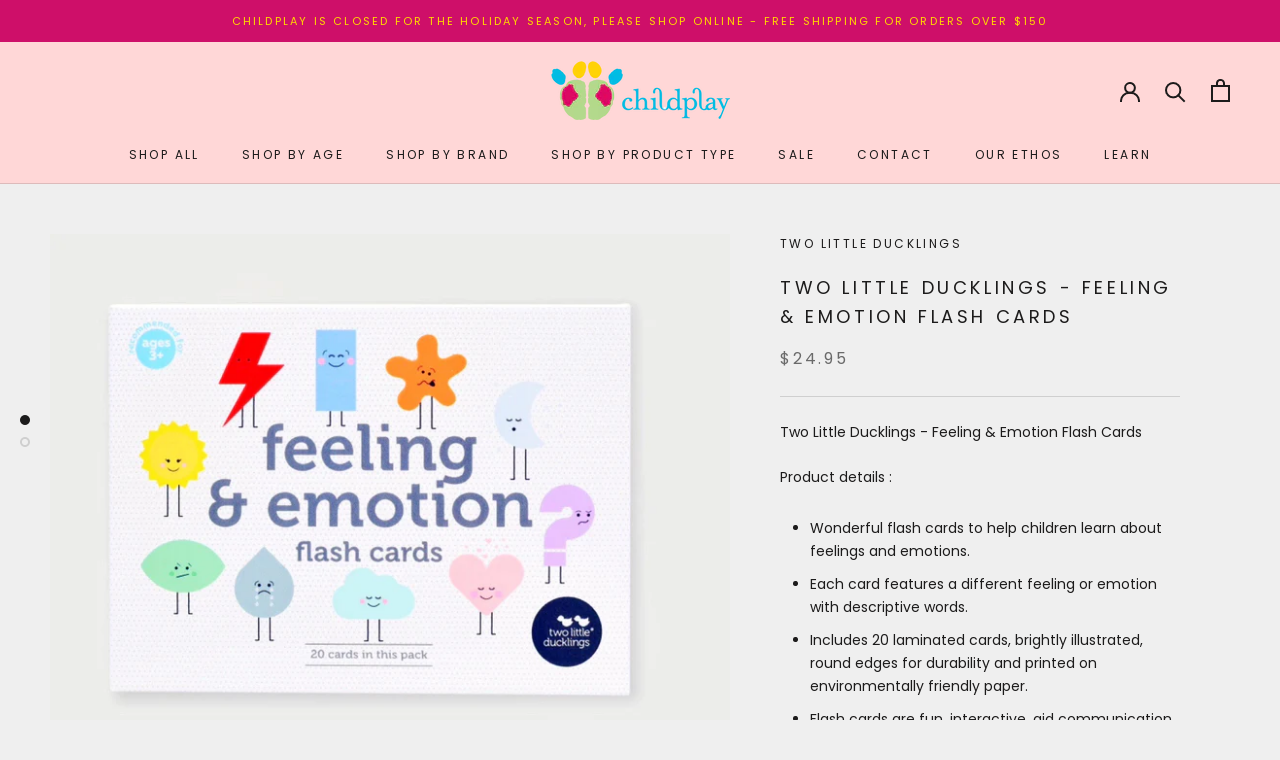

--- FILE ---
content_type: text/html; charset=utf-8
request_url: https://www.childplay.com.au/products/copy-of-two-little-duklings-flash-cards-feeling-emotion
body_size: 32599
content:
<!doctype html>

<html class="no-js" lang="en">
  <head>
    <meta charset="utf-8"> 
    <meta http-equiv="X-UA-Compatible" content="IE=edge,chrome=1">
    <meta name="viewport" content="width=device-width, initial-scale=1.0, height=device-height, minimum-scale=1.0, maximum-scale=1.0">
    <meta name="theme-color" content="">

    <title>
      Two little ducklings - Feeling &amp; Emotion Flash cards &ndash; Childplay Melbourne 
    </title><meta name="description" content="Two Little Ducklings - Feeling &amp;amp; Emotion Flash Cards Product details : Wonderful flash cards to help children learn about feelings and emotions. Each card features a different feeling or emotion with descriptive words.  Includes 20 laminated cards, brightly illustrated, round edges for durability and printed on env"><link rel="canonical" href="https://www.childplay.com.au/products/copy-of-two-little-duklings-flash-cards-feeling-emotion"><link rel="shortcut icon" href="//www.childplay.com.au/cdn/shop/files/child_play_favicon_logo_96x.jpg?v=1613693883" type="image/png"><meta property="og:type" content="product">
  <meta property="og:title" content="Two little ducklings - Feeling &amp; Emotion Flash cards"><meta property="og:image" content="http://www.childplay.com.au/cdn/shop/products/image_06e6e9fa-0d00-4f33-8a57-0366e943b142_1024x.jpg?v=1736140598">
    <meta property="og:image:secure_url" content="https://www.childplay.com.au/cdn/shop/products/image_06e6e9fa-0d00-4f33-8a57-0366e943b142_1024x.jpg?v=1736140598"><meta property="og:image" content="http://www.childplay.com.au/cdn/shop/products/image_5f5a8ae4-1cfc-4daf-9d9a-baea1b777796_1024x.jpg?v=1736140598">
    <meta property="og:image:secure_url" content="https://www.childplay.com.au/cdn/shop/products/image_5f5a8ae4-1cfc-4daf-9d9a-baea1b777796_1024x.jpg?v=1736140598"><meta property="product:price:amount" content="24.95">
  <meta property="product:price:currency" content="AUD"><meta property="og:description" content="Two Little Ducklings - Feeling &amp;amp; Emotion Flash Cards Product details : Wonderful flash cards to help children learn about feelings and emotions. Each card features a different feeling or emotion with descriptive words.  Includes 20 laminated cards, brightly illustrated, round edges for durability and printed on env"><meta property="og:url" content="https://www.childplay.com.au/products/copy-of-two-little-duklings-flash-cards-feeling-emotion">
<meta property="og:site_name" content="Childplay Melbourne "><meta name="twitter:card" content="summary"><meta name="twitter:title" content="Two little ducklings - Feeling & Emotion Flash cards">
  <meta name="twitter:description" content="Two Little Ducklings - Feeling &amp;amp; Emotion Flash Cards
Product details :

Wonderful flash cards to help children learn about feelings and emotions.
Each card features a different feeling or emotion with descriptive words. 
Includes 20 laminated cards, brightly illustrated, round edges for durability and printed on environmentally friendly paper. 
Flash cards are fun, interactive, aid communication skills and help foster an investigative mindset.
Highly recommended for ages 3 +
Designed and made in Australia.
Card size 10 x 15 cm 

 
 ">
  <meta name="twitter:image" content="https://www.childplay.com.au/cdn/shop/products/image_06e6e9fa-0d00-4f33-8a57-0366e943b142_600x600_crop_center.jpg?v=1736140598">

    <script>window.performance && window.performance.mark && window.performance.mark('shopify.content_for_header.start');</script><meta name="google-site-verification" content="a49U-yIb-kOSxkfwOq56qwOEB0DP80DTVccKKkrWOyw">
<meta name="facebook-domain-verification" content="0x2n6e5geuqzmrlwz8prnu6rp0m839">
<meta name="facebook-domain-verification" content="h9tj37p5frkkkeu64zkc1pb28ul703">
<meta id="shopify-digital-wallet" name="shopify-digital-wallet" content="/35803103363/digital_wallets/dialog">
<meta name="shopify-checkout-api-token" content="c23785b9574a381c36dd589b2302b459">
<meta id="in-context-paypal-metadata" data-shop-id="35803103363" data-venmo-supported="false" data-environment="production" data-locale="en_US" data-paypal-v4="true" data-currency="AUD">
<link rel="alternate" type="application/json+oembed" href="https://www.childplay.com.au/products/copy-of-two-little-duklings-flash-cards-feeling-emotion.oembed">
<script async="async" src="/checkouts/internal/preloads.js?locale=en-AU"></script>
<link rel="preconnect" href="https://shop.app" crossorigin="anonymous">
<script async="async" src="https://shop.app/checkouts/internal/preloads.js?locale=en-AU&shop_id=35803103363" crossorigin="anonymous"></script>
<script id="apple-pay-shop-capabilities" type="application/json">{"shopId":35803103363,"countryCode":"AU","currencyCode":"AUD","merchantCapabilities":["supports3DS"],"merchantId":"gid:\/\/shopify\/Shop\/35803103363","merchantName":"Childplay Melbourne ","requiredBillingContactFields":["postalAddress","email","phone"],"requiredShippingContactFields":["postalAddress","email","phone"],"shippingType":"shipping","supportedNetworks":["visa","masterCard","amex","jcb"],"total":{"type":"pending","label":"Childplay Melbourne ","amount":"1.00"},"shopifyPaymentsEnabled":true,"supportsSubscriptions":true}</script>
<script id="shopify-features" type="application/json">{"accessToken":"c23785b9574a381c36dd589b2302b459","betas":["rich-media-storefront-analytics"],"domain":"www.childplay.com.au","predictiveSearch":true,"shopId":35803103363,"locale":"en"}</script>
<script>var Shopify = Shopify || {};
Shopify.shop = "childplay-melbourne.myshopify.com";
Shopify.locale = "en";
Shopify.currency = {"active":"AUD","rate":"1.0"};
Shopify.country = "AU";
Shopify.theme = {"name":"Convert Co - Updating Oct 25","id":91413643395,"schema_name":"Prestige","schema_version":"4.7.0","theme_store_id":855,"role":"main"};
Shopify.theme.handle = "null";
Shopify.theme.style = {"id":null,"handle":null};
Shopify.cdnHost = "www.childplay.com.au/cdn";
Shopify.routes = Shopify.routes || {};
Shopify.routes.root = "/";</script>
<script type="module">!function(o){(o.Shopify=o.Shopify||{}).modules=!0}(window);</script>
<script>!function(o){function n(){var o=[];function n(){o.push(Array.prototype.slice.apply(arguments))}return n.q=o,n}var t=o.Shopify=o.Shopify||{};t.loadFeatures=n(),t.autoloadFeatures=n()}(window);</script>
<script>
  window.ShopifyPay = window.ShopifyPay || {};
  window.ShopifyPay.apiHost = "shop.app\/pay";
  window.ShopifyPay.redirectState = null;
</script>
<script id="shop-js-analytics" type="application/json">{"pageType":"product"}</script>
<script defer="defer" async type="module" src="//www.childplay.com.au/cdn/shopifycloud/shop-js/modules/v2/client.init-shop-cart-sync_WVOgQShq.en.esm.js"></script>
<script defer="defer" async type="module" src="//www.childplay.com.au/cdn/shopifycloud/shop-js/modules/v2/chunk.common_C_13GLB1.esm.js"></script>
<script defer="defer" async type="module" src="//www.childplay.com.au/cdn/shopifycloud/shop-js/modules/v2/chunk.modal_CLfMGd0m.esm.js"></script>
<script type="module">
  await import("//www.childplay.com.au/cdn/shopifycloud/shop-js/modules/v2/client.init-shop-cart-sync_WVOgQShq.en.esm.js");
await import("//www.childplay.com.au/cdn/shopifycloud/shop-js/modules/v2/chunk.common_C_13GLB1.esm.js");
await import("//www.childplay.com.au/cdn/shopifycloud/shop-js/modules/v2/chunk.modal_CLfMGd0m.esm.js");

  window.Shopify.SignInWithShop?.initShopCartSync?.({"fedCMEnabled":true,"windoidEnabled":true});

</script>
<script>
  window.Shopify = window.Shopify || {};
  if (!window.Shopify.featureAssets) window.Shopify.featureAssets = {};
  window.Shopify.featureAssets['shop-js'] = {"shop-cart-sync":["modules/v2/client.shop-cart-sync_DuR37GeY.en.esm.js","modules/v2/chunk.common_C_13GLB1.esm.js","modules/v2/chunk.modal_CLfMGd0m.esm.js"],"init-fed-cm":["modules/v2/client.init-fed-cm_BucUoe6W.en.esm.js","modules/v2/chunk.common_C_13GLB1.esm.js","modules/v2/chunk.modal_CLfMGd0m.esm.js"],"shop-toast-manager":["modules/v2/client.shop-toast-manager_B0JfrpKj.en.esm.js","modules/v2/chunk.common_C_13GLB1.esm.js","modules/v2/chunk.modal_CLfMGd0m.esm.js"],"init-shop-cart-sync":["modules/v2/client.init-shop-cart-sync_WVOgQShq.en.esm.js","modules/v2/chunk.common_C_13GLB1.esm.js","modules/v2/chunk.modal_CLfMGd0m.esm.js"],"shop-button":["modules/v2/client.shop-button_B_U3bv27.en.esm.js","modules/v2/chunk.common_C_13GLB1.esm.js","modules/v2/chunk.modal_CLfMGd0m.esm.js"],"init-windoid":["modules/v2/client.init-windoid_DuP9q_di.en.esm.js","modules/v2/chunk.common_C_13GLB1.esm.js","modules/v2/chunk.modal_CLfMGd0m.esm.js"],"shop-cash-offers":["modules/v2/client.shop-cash-offers_BmULhtno.en.esm.js","modules/v2/chunk.common_C_13GLB1.esm.js","modules/v2/chunk.modal_CLfMGd0m.esm.js"],"pay-button":["modules/v2/client.pay-button_CrPSEbOK.en.esm.js","modules/v2/chunk.common_C_13GLB1.esm.js","modules/v2/chunk.modal_CLfMGd0m.esm.js"],"init-customer-accounts":["modules/v2/client.init-customer-accounts_jNk9cPYQ.en.esm.js","modules/v2/client.shop-login-button_DJ5ldayH.en.esm.js","modules/v2/chunk.common_C_13GLB1.esm.js","modules/v2/chunk.modal_CLfMGd0m.esm.js"],"avatar":["modules/v2/client.avatar_BTnouDA3.en.esm.js"],"checkout-modal":["modules/v2/client.checkout-modal_pBPyh9w8.en.esm.js","modules/v2/chunk.common_C_13GLB1.esm.js","modules/v2/chunk.modal_CLfMGd0m.esm.js"],"init-shop-for-new-customer-accounts":["modules/v2/client.init-shop-for-new-customer-accounts_BUoCy7a5.en.esm.js","modules/v2/client.shop-login-button_DJ5ldayH.en.esm.js","modules/v2/chunk.common_C_13GLB1.esm.js","modules/v2/chunk.modal_CLfMGd0m.esm.js"],"init-customer-accounts-sign-up":["modules/v2/client.init-customer-accounts-sign-up_CnczCz9H.en.esm.js","modules/v2/client.shop-login-button_DJ5ldayH.en.esm.js","modules/v2/chunk.common_C_13GLB1.esm.js","modules/v2/chunk.modal_CLfMGd0m.esm.js"],"init-shop-email-lookup-coordinator":["modules/v2/client.init-shop-email-lookup-coordinator_CzjY5t9o.en.esm.js","modules/v2/chunk.common_C_13GLB1.esm.js","modules/v2/chunk.modal_CLfMGd0m.esm.js"],"shop-follow-button":["modules/v2/client.shop-follow-button_CsYC63q7.en.esm.js","modules/v2/chunk.common_C_13GLB1.esm.js","modules/v2/chunk.modal_CLfMGd0m.esm.js"],"shop-login-button":["modules/v2/client.shop-login-button_DJ5ldayH.en.esm.js","modules/v2/chunk.common_C_13GLB1.esm.js","modules/v2/chunk.modal_CLfMGd0m.esm.js"],"shop-login":["modules/v2/client.shop-login_B9ccPdmx.en.esm.js","modules/v2/chunk.common_C_13GLB1.esm.js","modules/v2/chunk.modal_CLfMGd0m.esm.js"],"lead-capture":["modules/v2/client.lead-capture_D0K_KgYb.en.esm.js","modules/v2/chunk.common_C_13GLB1.esm.js","modules/v2/chunk.modal_CLfMGd0m.esm.js"],"payment-terms":["modules/v2/client.payment-terms_BWmiNN46.en.esm.js","modules/v2/chunk.common_C_13GLB1.esm.js","modules/v2/chunk.modal_CLfMGd0m.esm.js"]};
</script>
<script>(function() {
  var isLoaded = false;
  function asyncLoad() {
    if (isLoaded) return;
    isLoaded = true;
    var urls = ["https:\/\/static.klaviyo.com\/onsite\/js\/klaviyo.js?company_id=RMyPkQ\u0026shop=childplay-melbourne.myshopify.com","https:\/\/static.klaviyo.com\/onsite\/js\/klaviyo.js?company_id=RMyPkQ\u0026shop=childplay-melbourne.myshopify.com","https:\/\/static.klaviyo.com\/onsite\/js\/klaviyo.js?company_id=RMyPkQ\u0026shop=childplay-melbourne.myshopify.com","https:\/\/static.klaviyo.com\/onsite\/js\/klaviyo.js?company_id=U8LLWY\u0026shop=childplay-melbourne.myshopify.com"];
    for (var i = 0; i < urls.length; i++) {
      var s = document.createElement('script');
      s.type = 'text/javascript';
      s.async = true;
      s.src = urls[i];
      var x = document.getElementsByTagName('script')[0];
      x.parentNode.insertBefore(s, x);
    }
  };
  if(window.attachEvent) {
    window.attachEvent('onload', asyncLoad);
  } else {
    window.addEventListener('load', asyncLoad, false);
  }
})();</script>
<script id="__st">var __st={"a":35803103363,"offset":39600,"reqid":"fa40c63b-bad1-4caa-b6e1-28807b97d385-1769537005","pageurl":"www.childplay.com.au\/products\/copy-of-two-little-duklings-flash-cards-feeling-emotion","u":"55e234444909","p":"product","rtyp":"product","rid":5249773043878};</script>
<script>window.ShopifyPaypalV4VisibilityTracking = true;</script>
<script id="captcha-bootstrap">!function(){'use strict';const t='contact',e='account',n='new_comment',o=[[t,t],['blogs',n],['comments',n],[t,'customer']],c=[[e,'customer_login'],[e,'guest_login'],[e,'recover_customer_password'],[e,'create_customer']],r=t=>t.map((([t,e])=>`form[action*='/${t}']:not([data-nocaptcha='true']) input[name='form_type'][value='${e}']`)).join(','),a=t=>()=>t?[...document.querySelectorAll(t)].map((t=>t.form)):[];function s(){const t=[...o],e=r(t);return a(e)}const i='password',u='form_key',d=['recaptcha-v3-token','g-recaptcha-response','h-captcha-response',i],f=()=>{try{return window.sessionStorage}catch{return}},m='__shopify_v',_=t=>t.elements[u];function p(t,e,n=!1){try{const o=window.sessionStorage,c=JSON.parse(o.getItem(e)),{data:r}=function(t){const{data:e,action:n}=t;return t[m]||n?{data:e,action:n}:{data:t,action:n}}(c);for(const[e,n]of Object.entries(r))t.elements[e]&&(t.elements[e].value=n);n&&o.removeItem(e)}catch(o){console.error('form repopulation failed',{error:o})}}const l='form_type',E='cptcha';function T(t){t.dataset[E]=!0}const w=window,h=w.document,L='Shopify',v='ce_forms',y='captcha';let A=!1;((t,e)=>{const n=(g='f06e6c50-85a8-45c8-87d0-21a2b65856fe',I='https://cdn.shopify.com/shopifycloud/storefront-forms-hcaptcha/ce_storefront_forms_captcha_hcaptcha.v1.5.2.iife.js',D={infoText:'Protected by hCaptcha',privacyText:'Privacy',termsText:'Terms'},(t,e,n)=>{const o=w[L][v],c=o.bindForm;if(c)return c(t,g,e,D).then(n);var r;o.q.push([[t,g,e,D],n]),r=I,A||(h.body.append(Object.assign(h.createElement('script'),{id:'captcha-provider',async:!0,src:r})),A=!0)});var g,I,D;w[L]=w[L]||{},w[L][v]=w[L][v]||{},w[L][v].q=[],w[L][y]=w[L][y]||{},w[L][y].protect=function(t,e){n(t,void 0,e),T(t)},Object.freeze(w[L][y]),function(t,e,n,w,h,L){const[v,y,A,g]=function(t,e,n){const i=e?o:[],u=t?c:[],d=[...i,...u],f=r(d),m=r(i),_=r(d.filter((([t,e])=>n.includes(e))));return[a(f),a(m),a(_),s()]}(w,h,L),I=t=>{const e=t.target;return e instanceof HTMLFormElement?e:e&&e.form},D=t=>v().includes(t);t.addEventListener('submit',(t=>{const e=I(t);if(!e)return;const n=D(e)&&!e.dataset.hcaptchaBound&&!e.dataset.recaptchaBound,o=_(e),c=g().includes(e)&&(!o||!o.value);(n||c)&&t.preventDefault(),c&&!n&&(function(t){try{if(!f())return;!function(t){const e=f();if(!e)return;const n=_(t);if(!n)return;const o=n.value;o&&e.removeItem(o)}(t);const e=Array.from(Array(32),(()=>Math.random().toString(36)[2])).join('');!function(t,e){_(t)||t.append(Object.assign(document.createElement('input'),{type:'hidden',name:u})),t.elements[u].value=e}(t,e),function(t,e){const n=f();if(!n)return;const o=[...t.querySelectorAll(`input[type='${i}']`)].map((({name:t})=>t)),c=[...d,...o],r={};for(const[a,s]of new FormData(t).entries())c.includes(a)||(r[a]=s);n.setItem(e,JSON.stringify({[m]:1,action:t.action,data:r}))}(t,e)}catch(e){console.error('failed to persist form',e)}}(e),e.submit())}));const S=(t,e)=>{t&&!t.dataset[E]&&(n(t,e.some((e=>e===t))),T(t))};for(const o of['focusin','change'])t.addEventListener(o,(t=>{const e=I(t);D(e)&&S(e,y())}));const B=e.get('form_key'),M=e.get(l),P=B&&M;t.addEventListener('DOMContentLoaded',(()=>{const t=y();if(P)for(const e of t)e.elements[l].value===M&&p(e,B);[...new Set([...A(),...v().filter((t=>'true'===t.dataset.shopifyCaptcha))])].forEach((e=>S(e,t)))}))}(h,new URLSearchParams(w.location.search),n,t,e,['guest_login'])})(!0,!0)}();</script>
<script integrity="sha256-4kQ18oKyAcykRKYeNunJcIwy7WH5gtpwJnB7kiuLZ1E=" data-source-attribution="shopify.loadfeatures" defer="defer" src="//www.childplay.com.au/cdn/shopifycloud/storefront/assets/storefront/load_feature-a0a9edcb.js" crossorigin="anonymous"></script>
<script crossorigin="anonymous" defer="defer" src="//www.childplay.com.au/cdn/shopifycloud/storefront/assets/shopify_pay/storefront-65b4c6d7.js?v=20250812"></script>
<script data-source-attribution="shopify.dynamic_checkout.dynamic.init">var Shopify=Shopify||{};Shopify.PaymentButton=Shopify.PaymentButton||{isStorefrontPortableWallets:!0,init:function(){window.Shopify.PaymentButton.init=function(){};var t=document.createElement("script");t.src="https://www.childplay.com.au/cdn/shopifycloud/portable-wallets/latest/portable-wallets.en.js",t.type="module",document.head.appendChild(t)}};
</script>
<script data-source-attribution="shopify.dynamic_checkout.buyer_consent">
  function portableWalletsHideBuyerConsent(e){var t=document.getElementById("shopify-buyer-consent"),n=document.getElementById("shopify-subscription-policy-button");t&&n&&(t.classList.add("hidden"),t.setAttribute("aria-hidden","true"),n.removeEventListener("click",e))}function portableWalletsShowBuyerConsent(e){var t=document.getElementById("shopify-buyer-consent"),n=document.getElementById("shopify-subscription-policy-button");t&&n&&(t.classList.remove("hidden"),t.removeAttribute("aria-hidden"),n.addEventListener("click",e))}window.Shopify?.PaymentButton&&(window.Shopify.PaymentButton.hideBuyerConsent=portableWalletsHideBuyerConsent,window.Shopify.PaymentButton.showBuyerConsent=portableWalletsShowBuyerConsent);
</script>
<script>
  function portableWalletsCleanup(e){e&&e.src&&console.error("Failed to load portable wallets script "+e.src);var t=document.querySelectorAll("shopify-accelerated-checkout .shopify-payment-button__skeleton, shopify-accelerated-checkout-cart .wallet-cart-button__skeleton"),e=document.getElementById("shopify-buyer-consent");for(let e=0;e<t.length;e++)t[e].remove();e&&e.remove()}function portableWalletsNotLoadedAsModule(e){e instanceof ErrorEvent&&"string"==typeof e.message&&e.message.includes("import.meta")&&"string"==typeof e.filename&&e.filename.includes("portable-wallets")&&(window.removeEventListener("error",portableWalletsNotLoadedAsModule),window.Shopify.PaymentButton.failedToLoad=e,"loading"===document.readyState?document.addEventListener("DOMContentLoaded",window.Shopify.PaymentButton.init):window.Shopify.PaymentButton.init())}window.addEventListener("error",portableWalletsNotLoadedAsModule);
</script>

<script type="module" src="https://www.childplay.com.au/cdn/shopifycloud/portable-wallets/latest/portable-wallets.en.js" onError="portableWalletsCleanup(this)" crossorigin="anonymous"></script>
<script nomodule>
  document.addEventListener("DOMContentLoaded", portableWalletsCleanup);
</script>

<link id="shopify-accelerated-checkout-styles" rel="stylesheet" media="screen" href="https://www.childplay.com.au/cdn/shopifycloud/portable-wallets/latest/accelerated-checkout-backwards-compat.css" crossorigin="anonymous">
<style id="shopify-accelerated-checkout-cart">
        #shopify-buyer-consent {
  margin-top: 1em;
  display: inline-block;
  width: 100%;
}

#shopify-buyer-consent.hidden {
  display: none;
}

#shopify-subscription-policy-button {
  background: none;
  border: none;
  padding: 0;
  text-decoration: underline;
  font-size: inherit;
  cursor: pointer;
}

#shopify-subscription-policy-button::before {
  box-shadow: none;
}

      </style>

<script>window.performance && window.performance.mark && window.performance.mark('shopify.content_for_header.end');</script>

    <link rel="stylesheet" href="//www.childplay.com.au/cdn/shop/t/2/assets/theme.scss.css?v=144848569004224079231761954278">

    <script>
      // This allows to expose several variables to the global scope, to be used in scripts
      window.theme = {
        pageType: "product",
        moneyFormat: "${{amount}}",
        moneyWithCurrencyFormat: "${{amount}} AUD",
        productImageSize: "square",
        searchMode: "product",
        showPageTransition: true,
        showElementStaggering: true,
        showImageZooming: true
      };

      window.routes = {
        rootUrl: "\/",
        cartUrl: "\/cart",
        cartAddUrl: "\/cart\/add",
        cartChangeUrl: "\/cart\/change",
        searchUrl: "\/search",
        productRecommendationsUrl: "\/recommendations\/products"
      };

      window.languages = {
        cartAddNote: "Add Order Note",
        cartEditNote: "Edit Order Note",
        productImageLoadingError: "This image could not be loaded. Please try to reload the page.",
        productFormAddToCart: "Add to cart",
        productFormUnavailable: "Unavailable",
        productFormSoldOut: "Sold Out",
        shippingEstimatorOneResult: "1 option available:",
        shippingEstimatorMoreResults: "{{count}} options available:",
        shippingEstimatorNoResults: "No shipping could be found"
      };

      window.lazySizesConfig = {
        loadHidden: false,
        hFac: 0.5,
        expFactor: 2,
        ricTimeout: 150,
        lazyClass: 'Image--lazyLoad',
        loadingClass: 'Image--lazyLoading',
        loadedClass: 'Image--lazyLoaded'
      };

      document.documentElement.className = document.documentElement.className.replace('no-js', 'js');
      document.documentElement.style.setProperty('--window-height', window.innerHeight + 'px');

      // We do a quick detection of some features (we could use Modernizr but for so little...)
      (function() {
        document.documentElement.className += ((window.CSS && window.CSS.supports('(position: sticky) or (position: -webkit-sticky)')) ? ' supports-sticky' : ' no-supports-sticky');
        document.documentElement.className += (window.matchMedia('(-moz-touch-enabled: 1), (hover: none)')).matches ? ' no-supports-hover' : ' supports-hover';
      }());
    </script>

    <script src="//www.childplay.com.au/cdn/shop/t/2/assets/lazysizes.min.js?v=174358363404432586981583921499" async></script><script src="https://polyfill-fastly.net/v3/polyfill.min.js?unknown=polyfill&features=fetch,Element.prototype.closest,Element.prototype.remove,Element.prototype.classList,Array.prototype.includes,Array.prototype.fill,Object.assign,CustomEvent,IntersectionObserver,IntersectionObserverEntry,URL" defer></script>
    <script src="//www.childplay.com.au/cdn/shop/t/2/assets/libs.min.js?v=26178543184394469741583921498" defer></script>
    <script src="//www.childplay.com.au/cdn/shop/t/2/assets/theme.min.js?v=101812004007097122321583921503" defer></script>
    <script src="//www.childplay.com.au/cdn/shop/t/2/assets/custom.js?v=183944157590872491501583921500" defer></script>

    <script>
      (function () {
        window.onpageshow = function() {
          if (window.theme.showPageTransition) {
            var pageTransition = document.querySelector('.PageTransition');

            if (pageTransition) {
              pageTransition.style.visibility = 'visible';
              pageTransition.style.opacity = '0';
            }
          }

          // When the page is loaded from the cache, we have to reload the cart content
          document.documentElement.dispatchEvent(new CustomEvent('cart:refresh', {
            bubbles: true
          }));
        };
      })();
    </script>

    
  <script type="application/ld+json">
  {
    "@context": "http://schema.org",
    "@type": "Product",
    "offers": [{
          "@type": "Offer",
          "name": "Default Title",
          "availability":"https://schema.org/OutOfStock",
          "price": 24.95,
          "priceCurrency": "AUD",
          "priceValidUntil": "2026-02-07","url": "/products/copy-of-two-little-duklings-flash-cards-feeling-emotion/products/copy-of-two-little-duklings-flash-cards-feeling-emotion?variant=34480247996582"
        }
],
      "gtin12": "757953912101",
      "productId": "757953912101",
    "brand": {
      "name": "two little ducklings"
    },
    "name": "Two little ducklings - Feeling \u0026 Emotion Flash cards",
    "description": "Two Little Ducklings - Feeling \u0026amp; Emotion Flash Cards\nProduct details :\n\nWonderful flash cards to help children learn about feelings and emotions.\nEach card features a different feeling or emotion with descriptive words. \nIncludes 20 laminated cards, brightly illustrated, round edges for durability and printed on environmentally friendly paper. \nFlash cards are fun, interactive, aid communication skills and help foster an investigative mindset.\nHighly recommended for ages 3 +\nDesigned and made in Australia.\nCard size 10 x 15 cm \n\n \n ",
    "category": "Educational Toys",
    "url": "/products/copy-of-two-little-duklings-flash-cards-feeling-emotion/products/copy-of-two-little-duklings-flash-cards-feeling-emotion",
    "sku": null,
    "image": {
      "@type": "ImageObject",
      "url": "https://www.childplay.com.au/cdn/shop/products/image_06e6e9fa-0d00-4f33-8a57-0366e943b142_1024x.jpg?v=1736140598",
      "image": "https://www.childplay.com.au/cdn/shop/products/image_06e6e9fa-0d00-4f33-8a57-0366e943b142_1024x.jpg?v=1736140598",
      "name": "Two little ducklings - Feeling \u0026 Emotion Flash cards",
      "width": "1024",
      "height": "1024"
    }
  }
  </script>



  <script type="application/ld+json">
  {
    "@context": "http://schema.org",
    "@type": "BreadcrumbList",
  "itemListElement": [{
      "@type": "ListItem",
      "position": 1,
      "name": "Translation missing: en.general.breadcrumb.home",
      "item": "https://www.childplay.com.au"
    },{
          "@type": "ListItem",
          "position": 2,
          "name": "Two little ducklings - Feeling \u0026 Emotion Flash cards",
          "item": "https://www.childplay.com.au/products/copy-of-two-little-duklings-flash-cards-feeling-emotion"
        }]
  }
  </script>


<script>
      let url = window.location.href;
      if (url.includes('/collections/shop-toys-gifts-for-age-9')) {
        location.href = '/collections/kids-toys-9-12-years';
      }
      if (url.includes('/collections/shop-toys-gifts-for-age-8')) {
        location.href = '/collections/early-learning-toys-6-9-years';
      }
    if (url.includes('/collections/shop-toys-gifts-for-age-7')) {
        location.href = '/collections/early-learning-toys-6-9-years';
      }
    if (url.includes('/collections/shop-toys-gifts-for-age-6')) {
        location.href = '/collections/early-learning-toys-6-9-years';
      }
      if (url.includes('/collections/shop-toys-gifts-for-age-5')) {
        location.href = '/collections/preschool-kids-toys-3-6-years';
      }
      if (url.includes('/collections/shop-toys-gifts-for-age-4')) {
        location.href = '/collections/preschool-kids-toys-3-6-years';
      }
  if (url.includes('/collections/shop-age-3')) {
        location.href = '/collections/preschool-kids-toys-3-6-years';
      }
   if (url.includes('/collections/shop-age-2')) {
        location.href = '/collections/toddler-toys-2-3-years';
      }
   if (url.includes('/collections/shop-1')) {
        location.href = '/collections/shop-baby-toys-and-gifts';
      }
   if (url.includes('/collections/shop-newborn')) {
        location.href = '/collections/newborn-baby-gifts';
      }
</script>

    
  <link href="https://monorail-edge.shopifysvc.com" rel="dns-prefetch">
<script>(function(){if ("sendBeacon" in navigator && "performance" in window) {try {var session_token_from_headers = performance.getEntriesByType('navigation')[0].serverTiming.find(x => x.name == '_s').description;} catch {var session_token_from_headers = undefined;}var session_cookie_matches = document.cookie.match(/_shopify_s=([^;]*)/);var session_token_from_cookie = session_cookie_matches && session_cookie_matches.length === 2 ? session_cookie_matches[1] : "";var session_token = session_token_from_headers || session_token_from_cookie || "";function handle_abandonment_event(e) {var entries = performance.getEntries().filter(function(entry) {return /monorail-edge.shopifysvc.com/.test(entry.name);});if (!window.abandonment_tracked && entries.length === 0) {window.abandonment_tracked = true;var currentMs = Date.now();var navigation_start = performance.timing.navigationStart;var payload = {shop_id: 35803103363,url: window.location.href,navigation_start,duration: currentMs - navigation_start,session_token,page_type: "product"};window.navigator.sendBeacon("https://monorail-edge.shopifysvc.com/v1/produce", JSON.stringify({schema_id: "online_store_buyer_site_abandonment/1.1",payload: payload,metadata: {event_created_at_ms: currentMs,event_sent_at_ms: currentMs}}));}}window.addEventListener('pagehide', handle_abandonment_event);}}());</script>
<script id="web-pixels-manager-setup">(function e(e,d,r,n,o){if(void 0===o&&(o={}),!Boolean(null===(a=null===(i=window.Shopify)||void 0===i?void 0:i.analytics)||void 0===a?void 0:a.replayQueue)){var i,a;window.Shopify=window.Shopify||{};var t=window.Shopify;t.analytics=t.analytics||{};var s=t.analytics;s.replayQueue=[],s.publish=function(e,d,r){return s.replayQueue.push([e,d,r]),!0};try{self.performance.mark("wpm:start")}catch(e){}var l=function(){var e={modern:/Edge?\/(1{2}[4-9]|1[2-9]\d|[2-9]\d{2}|\d{4,})\.\d+(\.\d+|)|Firefox\/(1{2}[4-9]|1[2-9]\d|[2-9]\d{2}|\d{4,})\.\d+(\.\d+|)|Chrom(ium|e)\/(9{2}|\d{3,})\.\d+(\.\d+|)|(Maci|X1{2}).+ Version\/(15\.\d+|(1[6-9]|[2-9]\d|\d{3,})\.\d+)([,.]\d+|)( \(\w+\)|)( Mobile\/\w+|) Safari\/|Chrome.+OPR\/(9{2}|\d{3,})\.\d+\.\d+|(CPU[ +]OS|iPhone[ +]OS|CPU[ +]iPhone|CPU IPhone OS|CPU iPad OS)[ +]+(15[._]\d+|(1[6-9]|[2-9]\d|\d{3,})[._]\d+)([._]\d+|)|Android:?[ /-](13[3-9]|1[4-9]\d|[2-9]\d{2}|\d{4,})(\.\d+|)(\.\d+|)|Android.+Firefox\/(13[5-9]|1[4-9]\d|[2-9]\d{2}|\d{4,})\.\d+(\.\d+|)|Android.+Chrom(ium|e)\/(13[3-9]|1[4-9]\d|[2-9]\d{2}|\d{4,})\.\d+(\.\d+|)|SamsungBrowser\/([2-9]\d|\d{3,})\.\d+/,legacy:/Edge?\/(1[6-9]|[2-9]\d|\d{3,})\.\d+(\.\d+|)|Firefox\/(5[4-9]|[6-9]\d|\d{3,})\.\d+(\.\d+|)|Chrom(ium|e)\/(5[1-9]|[6-9]\d|\d{3,})\.\d+(\.\d+|)([\d.]+$|.*Safari\/(?![\d.]+ Edge\/[\d.]+$))|(Maci|X1{2}).+ Version\/(10\.\d+|(1[1-9]|[2-9]\d|\d{3,})\.\d+)([,.]\d+|)( \(\w+\)|)( Mobile\/\w+|) Safari\/|Chrome.+OPR\/(3[89]|[4-9]\d|\d{3,})\.\d+\.\d+|(CPU[ +]OS|iPhone[ +]OS|CPU[ +]iPhone|CPU IPhone OS|CPU iPad OS)[ +]+(10[._]\d+|(1[1-9]|[2-9]\d|\d{3,})[._]\d+)([._]\d+|)|Android:?[ /-](13[3-9]|1[4-9]\d|[2-9]\d{2}|\d{4,})(\.\d+|)(\.\d+|)|Mobile Safari.+OPR\/([89]\d|\d{3,})\.\d+\.\d+|Android.+Firefox\/(13[5-9]|1[4-9]\d|[2-9]\d{2}|\d{4,})\.\d+(\.\d+|)|Android.+Chrom(ium|e)\/(13[3-9]|1[4-9]\d|[2-9]\d{2}|\d{4,})\.\d+(\.\d+|)|Android.+(UC? ?Browser|UCWEB|U3)[ /]?(15\.([5-9]|\d{2,})|(1[6-9]|[2-9]\d|\d{3,})\.\d+)\.\d+|SamsungBrowser\/(5\.\d+|([6-9]|\d{2,})\.\d+)|Android.+MQ{2}Browser\/(14(\.(9|\d{2,})|)|(1[5-9]|[2-9]\d|\d{3,})(\.\d+|))(\.\d+|)|K[Aa][Ii]OS\/(3\.\d+|([4-9]|\d{2,})\.\d+)(\.\d+|)/},d=e.modern,r=e.legacy,n=navigator.userAgent;return n.match(d)?"modern":n.match(r)?"legacy":"unknown"}(),u="modern"===l?"modern":"legacy",c=(null!=n?n:{modern:"",legacy:""})[u],f=function(e){return[e.baseUrl,"/wpm","/b",e.hashVersion,"modern"===e.buildTarget?"m":"l",".js"].join("")}({baseUrl:d,hashVersion:r,buildTarget:u}),m=function(e){var d=e.version,r=e.bundleTarget,n=e.surface,o=e.pageUrl,i=e.monorailEndpoint;return{emit:function(e){var a=e.status,t=e.errorMsg,s=(new Date).getTime(),l=JSON.stringify({metadata:{event_sent_at_ms:s},events:[{schema_id:"web_pixels_manager_load/3.1",payload:{version:d,bundle_target:r,page_url:o,status:a,surface:n,error_msg:t},metadata:{event_created_at_ms:s}}]});if(!i)return console&&console.warn&&console.warn("[Web Pixels Manager] No Monorail endpoint provided, skipping logging."),!1;try{return self.navigator.sendBeacon.bind(self.navigator)(i,l)}catch(e){}var u=new XMLHttpRequest;try{return u.open("POST",i,!0),u.setRequestHeader("Content-Type","text/plain"),u.send(l),!0}catch(e){return console&&console.warn&&console.warn("[Web Pixels Manager] Got an unhandled error while logging to Monorail."),!1}}}}({version:r,bundleTarget:l,surface:e.surface,pageUrl:self.location.href,monorailEndpoint:e.monorailEndpoint});try{o.browserTarget=l,function(e){var d=e.src,r=e.async,n=void 0===r||r,o=e.onload,i=e.onerror,a=e.sri,t=e.scriptDataAttributes,s=void 0===t?{}:t,l=document.createElement("script"),u=document.querySelector("head"),c=document.querySelector("body");if(l.async=n,l.src=d,a&&(l.integrity=a,l.crossOrigin="anonymous"),s)for(var f in s)if(Object.prototype.hasOwnProperty.call(s,f))try{l.dataset[f]=s[f]}catch(e){}if(o&&l.addEventListener("load",o),i&&l.addEventListener("error",i),u)u.appendChild(l);else{if(!c)throw new Error("Did not find a head or body element to append the script");c.appendChild(l)}}({src:f,async:!0,onload:function(){if(!function(){var e,d;return Boolean(null===(d=null===(e=window.Shopify)||void 0===e?void 0:e.analytics)||void 0===d?void 0:d.initialized)}()){var d=window.webPixelsManager.init(e)||void 0;if(d){var r=window.Shopify.analytics;r.replayQueue.forEach((function(e){var r=e[0],n=e[1],o=e[2];d.publishCustomEvent(r,n,o)})),r.replayQueue=[],r.publish=d.publishCustomEvent,r.visitor=d.visitor,r.initialized=!0}}},onerror:function(){return m.emit({status:"failed",errorMsg:"".concat(f," has failed to load")})},sri:function(e){var d=/^sha384-[A-Za-z0-9+/=]+$/;return"string"==typeof e&&d.test(e)}(c)?c:"",scriptDataAttributes:o}),m.emit({status:"loading"})}catch(e){m.emit({status:"failed",errorMsg:(null==e?void 0:e.message)||"Unknown error"})}}})({shopId: 35803103363,storefrontBaseUrl: "https://www.childplay.com.au",extensionsBaseUrl: "https://extensions.shopifycdn.com/cdn/shopifycloud/web-pixels-manager",monorailEndpoint: "https://monorail-edge.shopifysvc.com/unstable/produce_batch",surface: "storefront-renderer",enabledBetaFlags: ["2dca8a86"],webPixelsConfigList: [{"id":"602243270","configuration":"{\"config\":\"{\\\"pixel_id\\\":\\\"GT-T9LV65T3\\\",\\\"target_country\\\":\\\"AU\\\",\\\"gtag_events\\\":[{\\\"type\\\":\\\"search\\\",\\\"action_label\\\":\\\"GT-T9LV65T3\\\"},{\\\"type\\\":\\\"begin_checkout\\\",\\\"action_label\\\":\\\"GT-T9LV65T3\\\"},{\\\"type\\\":\\\"view_item\\\",\\\"action_label\\\":[\\\"GT-T9LV65T3\\\",\\\"MC-1BB8TQK3HS\\\"]},{\\\"type\\\":\\\"purchase\\\",\\\"action_label\\\":[\\\"GT-T9LV65T3\\\",\\\"MC-1BB8TQK3HS\\\"]},{\\\"type\\\":\\\"page_view\\\",\\\"action_label\\\":[\\\"GT-T9LV65T3\\\",\\\"MC-1BB8TQK3HS\\\"]},{\\\"type\\\":\\\"add_payment_info\\\",\\\"action_label\\\":\\\"GT-T9LV65T3\\\"},{\\\"type\\\":\\\"add_to_cart\\\",\\\"action_label\\\":\\\"GT-T9LV65T3\\\"}],\\\"enable_monitoring_mode\\\":false}\"}","eventPayloadVersion":"v1","runtimeContext":"OPEN","scriptVersion":"b2a88bafab3e21179ed38636efcd8a93","type":"APP","apiClientId":1780363,"privacyPurposes":[],"dataSharingAdjustments":{"protectedCustomerApprovalScopes":["read_customer_address","read_customer_email","read_customer_name","read_customer_personal_data","read_customer_phone"]}},{"id":"201523398","configuration":"{\"pixel_id\":\"246775940140096\",\"pixel_type\":\"facebook_pixel\",\"metaapp_system_user_token\":\"-\"}","eventPayloadVersion":"v1","runtimeContext":"OPEN","scriptVersion":"ca16bc87fe92b6042fbaa3acc2fbdaa6","type":"APP","apiClientId":2329312,"privacyPurposes":["ANALYTICS","MARKETING","SALE_OF_DATA"],"dataSharingAdjustments":{"protectedCustomerApprovalScopes":["read_customer_address","read_customer_email","read_customer_name","read_customer_personal_data","read_customer_phone"]}},{"id":"61014214","configuration":"{\"tagID\":\"2613228232212\"}","eventPayloadVersion":"v1","runtimeContext":"STRICT","scriptVersion":"18031546ee651571ed29edbe71a3550b","type":"APP","apiClientId":3009811,"privacyPurposes":["ANALYTICS","MARKETING","SALE_OF_DATA"],"dataSharingAdjustments":{"protectedCustomerApprovalScopes":["read_customer_address","read_customer_email","read_customer_name","read_customer_personal_data","read_customer_phone"]}},{"id":"shopify-app-pixel","configuration":"{}","eventPayloadVersion":"v1","runtimeContext":"STRICT","scriptVersion":"0450","apiClientId":"shopify-pixel","type":"APP","privacyPurposes":["ANALYTICS","MARKETING"]},{"id":"shopify-custom-pixel","eventPayloadVersion":"v1","runtimeContext":"LAX","scriptVersion":"0450","apiClientId":"shopify-pixel","type":"CUSTOM","privacyPurposes":["ANALYTICS","MARKETING"]}],isMerchantRequest: false,initData: {"shop":{"name":"Childplay Melbourne ","paymentSettings":{"currencyCode":"AUD"},"myshopifyDomain":"childplay-melbourne.myshopify.com","countryCode":"AU","storefrontUrl":"https:\/\/www.childplay.com.au"},"customer":null,"cart":null,"checkout":null,"productVariants":[{"price":{"amount":24.95,"currencyCode":"AUD"},"product":{"title":"Two little ducklings - Feeling \u0026 Emotion Flash cards","vendor":"two little ducklings","id":"5249773043878","untranslatedTitle":"Two little ducklings - Feeling \u0026 Emotion Flash cards","url":"\/products\/copy-of-two-little-duklings-flash-cards-feeling-emotion","type":"Educational Toys"},"id":"34480247996582","image":{"src":"\/\/www.childplay.com.au\/cdn\/shop\/products\/image_06e6e9fa-0d00-4f33-8a57-0366e943b142.jpg?v=1736140598"},"sku":null,"title":"Default Title","untranslatedTitle":"Default Title"}],"purchasingCompany":null},},"https://www.childplay.com.au/cdn","fcfee988w5aeb613cpc8e4bc33m6693e112",{"modern":"","legacy":""},{"shopId":"35803103363","storefrontBaseUrl":"https:\/\/www.childplay.com.au","extensionBaseUrl":"https:\/\/extensions.shopifycdn.com\/cdn\/shopifycloud\/web-pixels-manager","surface":"storefront-renderer","enabledBetaFlags":"[\"2dca8a86\"]","isMerchantRequest":"false","hashVersion":"fcfee988w5aeb613cpc8e4bc33m6693e112","publish":"custom","events":"[[\"page_viewed\",{}],[\"product_viewed\",{\"productVariant\":{\"price\":{\"amount\":24.95,\"currencyCode\":\"AUD\"},\"product\":{\"title\":\"Two little ducklings - Feeling \u0026 Emotion Flash cards\",\"vendor\":\"two little ducklings\",\"id\":\"5249773043878\",\"untranslatedTitle\":\"Two little ducklings - Feeling \u0026 Emotion Flash cards\",\"url\":\"\/products\/copy-of-two-little-duklings-flash-cards-feeling-emotion\",\"type\":\"Educational Toys\"},\"id\":\"34480247996582\",\"image\":{\"src\":\"\/\/www.childplay.com.au\/cdn\/shop\/products\/image_06e6e9fa-0d00-4f33-8a57-0366e943b142.jpg?v=1736140598\"},\"sku\":null,\"title\":\"Default Title\",\"untranslatedTitle\":\"Default Title\"}}]]"});</script><script>
  window.ShopifyAnalytics = window.ShopifyAnalytics || {};
  window.ShopifyAnalytics.meta = window.ShopifyAnalytics.meta || {};
  window.ShopifyAnalytics.meta.currency = 'AUD';
  var meta = {"product":{"id":5249773043878,"gid":"gid:\/\/shopify\/Product\/5249773043878","vendor":"two little ducklings","type":"Educational Toys","handle":"copy-of-two-little-duklings-flash-cards-feeling-emotion","variants":[{"id":34480247996582,"price":2495,"name":"Two little ducklings - Feeling \u0026 Emotion Flash cards","public_title":null,"sku":null}],"remote":false},"page":{"pageType":"product","resourceType":"product","resourceId":5249773043878,"requestId":"fa40c63b-bad1-4caa-b6e1-28807b97d385-1769537005"}};
  for (var attr in meta) {
    window.ShopifyAnalytics.meta[attr] = meta[attr];
  }
</script>
<script class="analytics">
  (function () {
    var customDocumentWrite = function(content) {
      var jquery = null;

      if (window.jQuery) {
        jquery = window.jQuery;
      } else if (window.Checkout && window.Checkout.$) {
        jquery = window.Checkout.$;
      }

      if (jquery) {
        jquery('body').append(content);
      }
    };

    var hasLoggedConversion = function(token) {
      if (token) {
        return document.cookie.indexOf('loggedConversion=' + token) !== -1;
      }
      return false;
    }

    var setCookieIfConversion = function(token) {
      if (token) {
        var twoMonthsFromNow = new Date(Date.now());
        twoMonthsFromNow.setMonth(twoMonthsFromNow.getMonth() + 2);

        document.cookie = 'loggedConversion=' + token + '; expires=' + twoMonthsFromNow;
      }
    }

    var trekkie = window.ShopifyAnalytics.lib = window.trekkie = window.trekkie || [];
    if (trekkie.integrations) {
      return;
    }
    trekkie.methods = [
      'identify',
      'page',
      'ready',
      'track',
      'trackForm',
      'trackLink'
    ];
    trekkie.factory = function(method) {
      return function() {
        var args = Array.prototype.slice.call(arguments);
        args.unshift(method);
        trekkie.push(args);
        return trekkie;
      };
    };
    for (var i = 0; i < trekkie.methods.length; i++) {
      var key = trekkie.methods[i];
      trekkie[key] = trekkie.factory(key);
    }
    trekkie.load = function(config) {
      trekkie.config = config || {};
      trekkie.config.initialDocumentCookie = document.cookie;
      var first = document.getElementsByTagName('script')[0];
      var script = document.createElement('script');
      script.type = 'text/javascript';
      script.onerror = function(e) {
        var scriptFallback = document.createElement('script');
        scriptFallback.type = 'text/javascript';
        scriptFallback.onerror = function(error) {
                var Monorail = {
      produce: function produce(monorailDomain, schemaId, payload) {
        var currentMs = new Date().getTime();
        var event = {
          schema_id: schemaId,
          payload: payload,
          metadata: {
            event_created_at_ms: currentMs,
            event_sent_at_ms: currentMs
          }
        };
        return Monorail.sendRequest("https://" + monorailDomain + "/v1/produce", JSON.stringify(event));
      },
      sendRequest: function sendRequest(endpointUrl, payload) {
        // Try the sendBeacon API
        if (window && window.navigator && typeof window.navigator.sendBeacon === 'function' && typeof window.Blob === 'function' && !Monorail.isIos12()) {
          var blobData = new window.Blob([payload], {
            type: 'text/plain'
          });

          if (window.navigator.sendBeacon(endpointUrl, blobData)) {
            return true;
          } // sendBeacon was not successful

        } // XHR beacon

        var xhr = new XMLHttpRequest();

        try {
          xhr.open('POST', endpointUrl);
          xhr.setRequestHeader('Content-Type', 'text/plain');
          xhr.send(payload);
        } catch (e) {
          console.log(e);
        }

        return false;
      },
      isIos12: function isIos12() {
        return window.navigator.userAgent.lastIndexOf('iPhone; CPU iPhone OS 12_') !== -1 || window.navigator.userAgent.lastIndexOf('iPad; CPU OS 12_') !== -1;
      }
    };
    Monorail.produce('monorail-edge.shopifysvc.com',
      'trekkie_storefront_load_errors/1.1',
      {shop_id: 35803103363,
      theme_id: 91413643395,
      app_name: "storefront",
      context_url: window.location.href,
      source_url: "//www.childplay.com.au/cdn/s/trekkie.storefront.a804e9514e4efded663580eddd6991fcc12b5451.min.js"});

        };
        scriptFallback.async = true;
        scriptFallback.src = '//www.childplay.com.au/cdn/s/trekkie.storefront.a804e9514e4efded663580eddd6991fcc12b5451.min.js';
        first.parentNode.insertBefore(scriptFallback, first);
      };
      script.async = true;
      script.src = '//www.childplay.com.au/cdn/s/trekkie.storefront.a804e9514e4efded663580eddd6991fcc12b5451.min.js';
      first.parentNode.insertBefore(script, first);
    };
    trekkie.load(
      {"Trekkie":{"appName":"storefront","development":false,"defaultAttributes":{"shopId":35803103363,"isMerchantRequest":null,"themeId":91413643395,"themeCityHash":"9954073735650113127","contentLanguage":"en","currency":"AUD","eventMetadataId":"b2fac359-9a4c-4e0a-9cbf-daf45bc851fb"},"isServerSideCookieWritingEnabled":true,"monorailRegion":"shop_domain","enabledBetaFlags":["65f19447"]},"Session Attribution":{},"S2S":{"facebookCapiEnabled":true,"source":"trekkie-storefront-renderer","apiClientId":580111}}
    );

    var loaded = false;
    trekkie.ready(function() {
      if (loaded) return;
      loaded = true;

      window.ShopifyAnalytics.lib = window.trekkie;

      var originalDocumentWrite = document.write;
      document.write = customDocumentWrite;
      try { window.ShopifyAnalytics.merchantGoogleAnalytics.call(this); } catch(error) {};
      document.write = originalDocumentWrite;

      window.ShopifyAnalytics.lib.page(null,{"pageType":"product","resourceType":"product","resourceId":5249773043878,"requestId":"fa40c63b-bad1-4caa-b6e1-28807b97d385-1769537005","shopifyEmitted":true});

      var match = window.location.pathname.match(/checkouts\/(.+)\/(thank_you|post_purchase)/)
      var token = match? match[1]: undefined;
      if (!hasLoggedConversion(token)) {
        setCookieIfConversion(token);
        window.ShopifyAnalytics.lib.track("Viewed Product",{"currency":"AUD","variantId":34480247996582,"productId":5249773043878,"productGid":"gid:\/\/shopify\/Product\/5249773043878","name":"Two little ducklings - Feeling \u0026 Emotion Flash cards","price":"24.95","sku":null,"brand":"two little ducklings","variant":null,"category":"Educational Toys","nonInteraction":true,"remote":false},undefined,undefined,{"shopifyEmitted":true});
      window.ShopifyAnalytics.lib.track("monorail:\/\/trekkie_storefront_viewed_product\/1.1",{"currency":"AUD","variantId":34480247996582,"productId":5249773043878,"productGid":"gid:\/\/shopify\/Product\/5249773043878","name":"Two little ducklings - Feeling \u0026 Emotion Flash cards","price":"24.95","sku":null,"brand":"two little ducklings","variant":null,"category":"Educational Toys","nonInteraction":true,"remote":false,"referer":"https:\/\/www.childplay.com.au\/products\/copy-of-two-little-duklings-flash-cards-feeling-emotion"});
      }
    });


        var eventsListenerScript = document.createElement('script');
        eventsListenerScript.async = true;
        eventsListenerScript.src = "//www.childplay.com.au/cdn/shopifycloud/storefront/assets/shop_events_listener-3da45d37.js";
        document.getElementsByTagName('head')[0].appendChild(eventsListenerScript);

})();</script>
<script
  defer
  src="https://www.childplay.com.au/cdn/shopifycloud/perf-kit/shopify-perf-kit-3.0.4.min.js"
  data-application="storefront-renderer"
  data-shop-id="35803103363"
  data-render-region="gcp-us-east1"
  data-page-type="product"
  data-theme-instance-id="91413643395"
  data-theme-name="Prestige"
  data-theme-version="4.7.0"
  data-monorail-region="shop_domain"
  data-resource-timing-sampling-rate="10"
  data-shs="true"
  data-shs-beacon="true"
  data-shs-export-with-fetch="true"
  data-shs-logs-sample-rate="1"
  data-shs-beacon-endpoint="https://www.childplay.com.au/api/collect"
></script>
</head>

  <body class="prestige--v4  template-product">
    <a class="PageSkipLink u-visually-hidden" href="#main">Skip to content</a>
    <span class="LoadingBar"></span>
    <div class="PageOverlay"></div>
    <div class="PageTransition"></div>

    <div id="shopify-section-popup" class="shopify-section"></div>
    <div id="shopify-section-sidebar-menu" class="shopify-section"><section id="sidebar-menu" class="SidebarMenu Drawer Drawer--small Drawer--fromLeft" aria-hidden="true" data-section-id="sidebar-menu" data-section-type="sidebar-menu">
    <header class="Drawer__Header" data-drawer-animated-left>
      <button class="Drawer__Close Icon-Wrapper--clickable" data-action="close-drawer" data-drawer-id="sidebar-menu" aria-label="Close navigation"><svg class="Icon Icon--close" role="presentation" viewBox="0 0 16 14">
      <path d="M15 0L1 14m14 0L1 0" stroke="currentColor" fill="none" fill-rule="evenodd"></path>
    </svg></button>
    </header>

    <div class="Drawer__Content">
      <div class="Drawer__Main" data-drawer-animated-left data-scrollable>
        <div class="Drawer__Container">
          <nav class="SidebarMenu__Nav SidebarMenu__Nav--primary" aria-label="Sidebar navigation"><div class="Collapsible"><a href="/collections/shop-toys-and-gifts-australia" class="Collapsible__Button Heading Link Link--primary u-h6">Shop All</a></div><div class="Collapsible"><button class="Collapsible__Button Heading u-h6" data-action="toggle-collapsible" aria-expanded="false">Shop By Age<span class="Collapsible__Plus"></span>
                  </button>

                  <div class="Collapsible__Inner">
                    <div class="Collapsible__Content"><div class="Collapsible"><a href="/collections/newborn-baby-gifts" class="Collapsible__Button Heading Text--subdued Link Link--primary u-h7">Newborn Baby Gifts</a></div><div class="Collapsible"><a href="/collections/shop-baby-toys-and-gifts" class="Collapsible__Button Heading Text--subdued Link Link--primary u-h7">Baby Gifts and Toys 1+</a></div><div class="Collapsible"><a href="/collections/toddler-toys-2-3-years" class="Collapsible__Button Heading Text--subdued Link Link--primary u-h7">Toddler Toys 2-3 years </a></div><div class="Collapsible"><a href="/collections/preschool-kids-toys-3-6-years" class="Collapsible__Button Heading Text--subdued Link Link--primary u-h7">Preschool Toys 3-6 Years</a></div><div class="Collapsible"><a href="/collections/early-learning-toys-6-9-years" class="Collapsible__Button Heading Text--subdued Link Link--primary u-h7">Early Learning Toys 6-9 Years</a></div><div class="Collapsible"><a href="/collections/kids-toys-9-12-years" class="Collapsible__Button Heading Text--subdued Link Link--primary u-h7">Kids Toys 9-12 Years</a></div><div class="Collapsible"><a href="/collections/kids-toys-12-years" class="Collapsible__Button Heading Text--subdued Link Link--primary u-h7">Kids Toys 12-14 Years +</a></div></div>
                  </div></div><div class="Collapsible"><button class="Collapsible__Button Heading u-h6" data-action="toggle-collapsible" aria-expanded="false">Shop By Brand<span class="Collapsible__Plus"></span>
                  </button>

                  <div class="Collapsible__Inner">
                    <div class="Collapsible__Content"><div class="Collapsible"><button class="Collapsible__Button Heading Text--subdued Link--primary u-h7" data-action="toggle-collapsible" aria-expanded="false">SHOP BY BRAND A - G<span class="Collapsible__Plus"></span>
                            </button>

                            <div class="Collapsible__Inner">
                              <div class="Collapsible__Content">
                                <ul class="Linklist Linklist--bordered Linklist--spacingLoose"><li class="Linklist__Item">
                                      <a href="/collections/shop-ambi" class="Text--subdued Link Link--primary">Ambi Toys</a>
                                    </li><li class="Linklist__Item">
                                      <a href="/collections/bonikka-dolls" class="Text--subdued Link Link--primary">Bonikka Dolls</a>
                                    </li><li class="Linklist__Item">
                                      <a href="/collections/shop-brio-trains" class="Text--subdued Link Link--primary">Brio</a>
                                    </li><li class="Linklist__Item">
                                      <a href="/collections/clixo" class="Text--subdued Link Link--primary">Clixo</a>
                                    </li><li class="Linklist__Item">
                                      <a href="/collections/shop-connetix-tiles" class="Text--subdued Link Link--primary">Connetix Tiles</a>
                                    </li><li class="Linklist__Item">
                                      <a href="/collections/shop-discoveroo" class="Text--subdued Link Link--primary">Discoveroo</a>
                                    </li><li class="Linklist__Item">
                                      <a href="/collections/shop-djeco-babies-and-kids-toys" class="Text--subdued Link Link--primary">Djeco </a>
                                    </li><li class="Linklist__Item">
                                      <a href="/collections/shop-egmont-toys" class="Text--subdued Link Link--primary">Egmont Toys</a>
                                    </li><li class="Linklist__Item">
                                      <a href="/collections/eugy-3d-cardboard-puzzles" class="Text--subdued Link Link--primary">Eugy</a>
                                    </li><li class="Linklist__Item">
                                      <a href="/collections/shop-everearth-sustainable-eco-wooden-toys-for-kids" class="Text--subdued Link Link--primary">Everearth</a>
                                    </li><li class="Linklist__Item">
                                      <a href="/collections/fairy-girls" class="Text--subdued Link Link--primary">Fairy Girls</a>
                                    </li><li class="Linklist__Item">
                                      <a href="/collections/shop-fat-brain-toys-online" class="Text--subdued Link Link--primary">Fat Brain Toys</a>
                                    </li><li class="Linklist__Item">
                                      <a href="/collections/flatout-bears" class="Text--subdued Link Link--primary">Flatout Bears</a>
                                    </li><li class="Linklist__Item">
                                      <a href="/collections/shop-gamewright" class="Text--subdued Link Link--primary">Gamewright</a>
                                    </li><li class="Linklist__Item">
                                      <a href="/collections/shop-grapat-wooden-toys" class="Text--subdued Link Link--primary">Grapat</a>
                                    </li><li class="Linklist__Item">
                                      <a href="/collections/great-pretenders-costumes-for-kids" class="Text--subdued Link Link--primary">Great Pretenders</a>
                                    </li><li class="Linklist__Item">
                                      <a href="/collections/green-toys-recycled-toys-childplay-melbourne" class="Text--subdued Link Link--primary">Green Toys</a>
                                    </li><li class="Linklist__Item">
                                      <a href="/collections/shop-grimms-wooden-toys" class="Text--subdued Link Link--primary">Grimms</a>
                                    </li></ul>
                              </div>
                            </div></div><div class="Collapsible"><button class="Collapsible__Button Heading Text--subdued Link--primary u-h7" data-action="toggle-collapsible" aria-expanded="false">SHOP BY BRAND H - K<span class="Collapsible__Plus"></span>
                            </button>

                            <div class="Collapsible__Inner">
                              <div class="Collapsible__Content">
                                <ul class="Linklist Linklist--bordered Linklist--spacingLoose"><li class="Linklist__Item">
                                      <a href="/collections/shop-hama-beads-online" class="Text--subdued Link Link--primary">Hama Beads</a>
                                    </li><li class="Linklist__Item">
                                      <a href="/collections/heebie-jeebies-science-toys" class="Text--subdued Link Link--primary">Heebie Jeebies</a>
                                    </li><li class="Linklist__Item">
                                      <a href="/collections/heico-night-lights-from-childplay-toy-store-melbourne" class="Text--subdued Link Link--primary">Heico Nightlights</a>
                                    </li><li class="Linklist__Item">
                                      <a href="/collections/hey-clay" class="Text--subdued Link Link--primary">Hey Clay</a>
                                    </li><li class="Linklist__Item">
                                      <a href="/collections/shop-house-of-marbles" class="Text--subdued Link Link--primary">House of Marbles</a>
                                    </li><li class="Linklist__Item">
                                      <a href="/collections/huggable-soft-toys" class="Text--subdued Link Link--primary">Huggable Toys</a>
                                    </li><li class="Linklist__Item">
                                      <a href="/collections/shop-janod" class="Text--subdued Link Link--primary">Janod</a>
                                    </li><li class="Linklist__Item">
                                      <a href="/collections/jellycat" class="Text--subdued Link Link--primary">Jellycat</a>
                                    </li><li class="Linklist__Item">
                                      <a href="/collections/jellystone-teething-toys" class="Text--subdued Link Link--primary">Jellystone</a>
                                    </li><li class="Linklist__Item">
                                      <a href="/collections/shop-kapla-kids-building-and-construction" class="Text--subdued Link Link--primary">Kapla</a>
                                    </li><li class="Linklist__Item">
                                      <a href="/collections/kikkerland" class="Text--subdued Link Link--primary">Kikkerland</a>
                                    </li><li class="Linklist__Item">
                                      <a href="/collections/shop-kinderfeet" class="Text--subdued Link Link--primary">Kinderfeets</a>
                                    </li></ul>
                              </div>
                            </div></div><div class="Collapsible"><button class="Collapsible__Button Heading Text--subdued Link--primary u-h7" data-action="toggle-collapsible" aria-expanded="false">SHOP BY BRAND L - O<span class="Collapsible__Plus"></span>
                            </button>

                            <div class="Collapsible__Inner">
                              <div class="Collapsible__Content">
                                <ul class="Linklist Linklist--bordered Linklist--spacingLoose"><li class="Linklist__Item">
                                      <a href="/collections/little-dutch-toys" class="Text--subdued Link Link--primary">Little Dutch</a>
                                    </li><li class="Linklist__Item">
                                      <a href="/collections/shop-llorens-dolls-and-doll-clothing" class="Text--subdued Link Link--primary">Llorens Dolls</a>
                                    </li><li class="Linklist__Item">
                                      <a href="/collections/shop-lyra" class="Text--subdued Link Link--primary">Lyra</a>
                                    </li><li class="Linklist__Item">
                                      <a href="/collections/shop-magformers-magnetic-building-shapes" class="Text--subdued Link Link--primary">Magformers</a>
                                    </li><li class="Linklist__Item">
                                      <a href="/collections/maileg" class="Text--subdued Link Link--primary">Maileg</a>
                                    </li><li class="Linklist__Item">
                                      <a href="/collections/manhattan-toys-melbourne" class="Text--subdued Link Link--primary">Manhattan Toys</a>
                                    </li><li class="Linklist__Item">
                                      <a href="/collections/micro-scooters" class="Text--subdued Link Link--primary">Micro Scooters</a>
                                    </li><li class="Linklist__Item">
                                      <a href="/collections/shop-miniland-dolls-and-accessories" class="Text--subdued Link Link--primary">Miniland Dolls</a>
                                    </li><li class="Linklist__Item">
                                      <a href="/collections/shop-moluk" class="Text--subdued Link Link--primary">Moluk</a>
                                    </li><li class="Linklist__Item">
                                      <a href="/collections/mobilo" class="Text--subdued Link Link--primary">Mobilo</a>
                                    </li><li class="Linklist__Item">
                                      <a href="/collections/shop-moulin-roty" class="Text--subdued Link Link--primary">Moulin Roty</a>
                                    </li><li class="Linklist__Item">
                                      <a href="/collections/shop-nana-huchy" class="Text--subdued Link Link--primary">Nana Huchy</a>
                                    </li><li class="Linklist__Item">
                                      <a href="/collections/shop-orchard-games-and-toys" class="Text--subdued Link Link--primary">Orchard Games</a>
                                    </li><li class="Linklist__Item">
                                      <a href="/collections/ostheimer-wooden-toys-australia" class="Text--subdued Link Link--primary">Ostheimer</a>
                                    </li></ul>
                              </div>
                            </div></div><div class="Collapsible"><button class="Collapsible__Button Heading Text--subdued Link--primary u-h7" data-action="toggle-collapsible" aria-expanded="false">SHOP BY BRAND P - Z<span class="Collapsible__Plus"></span>
                            </button>

                            <div class="Collapsible__Inner">
                              <div class="Collapsible__Content">
                                <ul class="Linklist Linklist--bordered Linklist--spacingLoose"><li class="Linklist__Item">
                                      <a href="/collections/paola-reina-dolls" class="Text--subdued Link Link--primary">Paola Reina </a>
                                    </li><li class="Linklist__Item">
                                      <a href="/collections/shop-pathfinders" class="Text--subdued Link Link--primary">Pathfinders </a>
                                    </li><li class="Linklist__Item">
                                      <a href="/collections/plan-toys-wooden-toys-australia" class="Text--subdued Link Link--primary">Plan Toys</a>
                                    </li><li class="Linklist__Item">
                                      <a href="/collections/shop-plus-plus-online-childplay-melbourne" class="Text--subdued Link Link--primary">Plus Plus</a>
                                    </li><li class="Linklist__Item">
                                      <a href="/collections/quut-bath-and-beach-toys" class="Text--subdued Link Link--primary">Quut </a>
                                    </li><li class="Linklist__Item">
                                      <a href="/collections/shop-ravenburger" class="Text--subdued Link Link--primary">Ravensburger</a>
                                    </li><li class="Linklist__Item">
                                      <a href="/collections/shop-rex-london" class="Text--subdued Link Link--primary">Rex London</a>
                                    </li><li class="Linklist__Item">
                                      <a href="/collections/rudie-nudie-baby-play-mats" class="Text--subdued Link Link--primary">Rudie Nudie</a>
                                    </li><li class="Linklist__Item">
                                      <a href="/collections/sassy-baby" class="Text--subdued Link Link--primary">Sassy Baby</a>
                                    </li><li class="Linklist__Item">
                                      <a href="/collections/shop-schleich" class="Text--subdued Link Link--primary">Schleich</a>
                                    </li><li class="Linklist__Item">
                                      <a href="/collections/scrunch-buckets" class="Text--subdued Link Link--primary">Scrunch Buckets</a>
                                    </li><li class="Linklist__Item">
                                      <a href="/collections/speks-fidget-and-sensory-toys" class="Text--subdued Link Link--primary">Speks</a>
                                    </li><li class="Linklist__Item">
                                      <a href="/collections/sylvanian-families" class="Text--subdued Link Link--primary">Sylvanian Families</a>
                                    </li><li class="Linklist__Item">
                                      <a href="/collections/tara-treasures" class="Text--subdued Link Link--primary">Tara Treasures</a>
                                    </li><li class="Linklist__Item">
                                      <a href="/collections/tender-leaf-wooden-toys" class="Text--subdued Link Link--primary">Tender Leaf </a>
                                    </li><li class="Linklist__Item">
                                      <a href="/collections/the-freckled-frog" class="Text--subdued Link Link--primary">The Freckled Frog</a>
                                    </li><li class="Linklist__Item">
                                      <a href="/collections/tiger-tribe-toys-and-activity-sets" class="Text--subdued Link Link--primary">Tiger Tribe</a>
                                    </li><li class="Linklist__Item">
                                      <a href="/collections/tin-toy-treasures" class="Text--subdued Link Link--primary">Tin Toy Treasures</a>
                                    </li><li class="Linklist__Item">
                                      <a href="/collections/shop-trybike-trike-and-balance-bike" class="Text--subdued Link Link--primary">Trybike</a>
                                    </li></ul>
                              </div>
                            </div></div></div>
                  </div></div><div class="Collapsible"><button class="Collapsible__Button Heading u-h6" data-action="toggle-collapsible" aria-expanded="false">Shop By Product Type<span class="Collapsible__Plus"></span>
                  </button>

                  <div class="Collapsible__Inner">
                    <div class="Collapsible__Content"><div class="Collapsible"><a href="/collections/animal-and-people-figurines" class="Collapsible__Button Heading Text--subdued Link Link--primary u-h7">Animal and People Figurines</a></div><div class="Collapsible"><a href="/collections/shop-arts-and-crafts" class="Collapsible__Button Heading Text--subdued Link Link--primary u-h7">Arts + Crafts</a></div><div class="Collapsible"><a href="/collections/shop-books-and-educational-toys-online-for-babies-and-kids" class="Collapsible__Button Heading Text--subdued Link Link--primary u-h7">Books</a></div><div class="Collapsible"><button class="Collapsible__Button Heading Text--subdued Link--primary u-h7" data-action="toggle-collapsible" aria-expanded="false">Construction and Building<span class="Collapsible__Plus"></span>
                            </button>

                            <div class="Collapsible__Inner">
                              <div class="Collapsible__Content">
                                <ul class="Linklist Linklist--bordered Linklist--spacingLoose"><li class="Linklist__Item">
                                      <a href="/collections/shop-magnetic-play" class="Text--subdued Link Link--primary">Magnetic Play</a>
                                    </li></ul>
                              </div>
                            </div></div><div class="Collapsible"><a href="/collections/buy-sensory-fidget-toys-online" class="Collapsible__Button Heading Text--subdued Link Link--primary u-h7">Fidgets</a></div><div class="Collapsible"><button class="Collapsible__Button Heading Text--subdued Link--primary u-h7" data-action="toggle-collapsible" aria-expanded="false">Games and Puzzles<span class="Collapsible__Plus"></span>
                            </button>

                            <div class="Collapsible__Inner">
                              <div class="Collapsible__Content">
                                <ul class="Linklist Linklist--bordered Linklist--spacingLoose"><li class="Linklist__Item">
                                      <a href="/collections/shop-puzzles" class="Text--subdued Link Link--primary">Jigsaw Puzzles</a>
                                    </li><li class="Linklist__Item">
                                      <a href="/collections/board-games" class="Text--subdued Link Link--primary">Board Games</a>
                                    </li><li class="Linklist__Item">
                                      <a href="/collections/card-games" class="Text--subdued Link Link--primary">Card Games</a>
                                    </li><li class="Linklist__Item">
                                      <a href="/collections/outdoor-games" class="Text--subdued Link Link--primary">Outdoor Games</a>
                                    </li></ul>
                              </div>
                            </div></div><div class="Collapsible"><a href="/collections/shop-gift-cards" class="Collapsible__Button Heading Text--subdued Link Link--primary u-h7">Gift Cards </a></div><div class="Collapsible"><button class="Collapsible__Button Heading Text--subdued Link--primary u-h7" data-action="toggle-collapsible" aria-expanded="false">Imaginary Play<span class="Collapsible__Plus"></span>
                            </button>

                            <div class="Collapsible__Inner">
                              <div class="Collapsible__Content">
                                <ul class="Linklist Linklist--bordered Linklist--spacingLoose"><li class="Linklist__Item">
                                      <a href="/collections/shop-costumes" class="Text--subdued Link Link--primary">Costumes</a>
                                    </li><li class="Linklist__Item">
                                      <a href="/collections/hand-puppets" class="Text--subdued Link Link--primary">Hand Puppets</a>
                                    </li><li class="Linklist__Item">
                                      <a href="/collections/shop-dolls-and-accessories" class="Text--subdued Link Link--primary">Dolls and Accessories</a>
                                    </li><li class="Linklist__Item">
                                      <a href="/collections/shop-pretend-imaginative-play" class="Text--subdued Link Link--primary">Pretend Play</a>
                                    </li></ul>
                              </div>
                            </div></div><div class="Collapsible"><a href="/collections/musical-toys-and-instruments" class="Collapsible__Button Heading Text--subdued Link Link--primary u-h7">Musical Toys and Instruments</a></div><div class="Collapsible"><a href="/collections/shop-novelty-toys-and-gifts-online-childplay-melbourne" class="Collapsible__Button Heading Text--subdued Link Link--primary u-h7">Novelty Toys and Gifts</a></div><div class="Collapsible"><button class="Collapsible__Button Heading Text--subdued Link--primary u-h7" data-action="toggle-collapsible" aria-expanded="false">Nursery <span class="Collapsible__Plus"></span>
                            </button>

                            <div class="Collapsible__Inner">
                              <div class="Collapsible__Content">
                                <ul class="Linklist Linklist--bordered Linklist--spacingLoose"><li class="Linklist__Item">
                                      <a href="/collections/heico-night-lights-from-childplay-toy-store-melbourne" class="Text--subdued Link Link--primary">Nightlights</a>
                                    </li><li class="Linklist__Item">
                                      <a href="/collections/mobiles" class="Text--subdued Link Link--primary">Mobiles and Decorations</a>
                                    </li></ul>
                              </div>
                            </div></div><div class="Collapsible"><a href="/collections/shop-science" class="Collapsible__Button Heading Text--subdued Link Link--primary u-h7">Science and Education</a></div><div class="Collapsible"><a href="/collections/shop-sensory-toys" class="Collapsible__Button Heading Text--subdued Link Link--primary u-h7">Sensory Toys</a></div><div class="Collapsible"><a href="/collections/shop-soft-toys" class="Collapsible__Button Heading Text--subdued Link Link--primary u-h7">Soft Toys</a></div><div class="Collapsible"><button class="Collapsible__Button Heading Text--subdued Link--primary u-h7" data-action="toggle-collapsible" aria-expanded="false">Sports and Outdoor Toys<span class="Collapsible__Plus"></span>
                            </button>

                            <div class="Collapsible__Inner">
                              <div class="Collapsible__Content">
                                <ul class="Linklist Linklist--bordered Linklist--spacingLoose"><li class="Linklist__Item">
                                      <a href="/collections/bikes" class="Text--subdued Link Link--primary">Bikes</a>
                                    </li><li class="Linklist__Item">
                                      <a href="/collections/trikes" class="Text--subdued Link Link--primary">Trikes</a>
                                    </li><li class="Linklist__Item">
                                      <a href="/collections/scooters" class="Text--subdued Link Link--primary">Scooters</a>
                                    </li><li class="Linklist__Item">
                                      <a href="/collections/ride-ons" class="Text--subdued Link Link--primary">Ride Ons</a>
                                    </li><li class="Linklist__Item">
                                      <a href="/collections/sports-toys-and-equipment" class="Text--subdued Link Link--primary">Ball Sports</a>
                                    </li><li class="Linklist__Item">
                                      <a href="/collections/childrens-kites" class="Text--subdued Link Link--primary">Kites</a>
                                    </li></ul>
                              </div>
                            </div></div><div class="Collapsible"><button class="Collapsible__Button Heading Text--subdued Link--primary u-h7" data-action="toggle-collapsible" aria-expanded="false">Wooden Toys<span class="Collapsible__Plus"></span>
                            </button>

                            <div class="Collapsible__Inner">
                              <div class="Collapsible__Content">
                                <ul class="Linklist Linklist--bordered Linklist--spacingLoose"><li class="Linklist__Item">
                                      <a href="/collections/wooden-animals" class="Text--subdued Link Link--primary">Wooden Animals</a>
                                    </li></ul>
                              </div>
                            </div></div><div class="Collapsible"><a href="/collections/vehicles" class="Collapsible__Button Heading Text--subdued Link Link--primary u-h7">Vehicles</a></div></div>
                  </div></div><div class="Collapsible"><a href="/collections/shop-sale" class="Collapsible__Button Heading Link Link--primary u-h6">Sale</a></div><div class="Collapsible"><a href="/pages/contact-us" class="Collapsible__Button Heading Link Link--primary u-h6">Contact</a></div><div class="Collapsible"><a href="/pages/our-ethos-supporting-sustainable-safe-toy-brands" class="Collapsible__Button Heading Link Link--primary u-h6">Our Ethos</a></div><div class="Collapsible"><a href="/blogs/learn-with-us" class="Collapsible__Button Heading Link Link--primary u-h6">Learn</a></div></nav><nav class="SidebarMenu__Nav SidebarMenu__Nav--secondary">
            <ul class="Linklist Linklist--spacingLoose"><li class="Linklist__Item">
                  <a href="/search" class="Text--subdued Link Link--primary">Search The Shop</a>
                </li><li class="Linklist__Item">
                  <a href="/policies/shipping-policy" class="Text--subdued Link Link--primary">Shipping</a>
                </li><li class="Linklist__Item">
                  <a href="/policies/refund-policy" class="Text--subdued Link Link--primary">Returns</a>
                </li><li class="Linklist__Item">
                  <a href="/policies/privacy-policy" class="Text--subdued Link Link--primary">Privacy Policy</a>
                </li><li class="Linklist__Item">
                  <a href="/policies/terms-of-service" class="Text--subdued Link Link--primary">Terms of Service </a>
                </li><li class="Linklist__Item">
                  <a href="/pages/contact-us" class="Text--subdued Link Link--primary">Contact Us</a>
                </li><li class="Linklist__Item">
                  <a href="/pages/our-ethos-supporting-sustainable-safe-toy-brands" class="Text--subdued Link Link--primary">The Childplay Ethos </a>
                </li><li class="Linklist__Item">
                  <a href="/pages/meet-childplays-owner" class="Text--subdued Link Link--primary">Meet Childplay&#39;s Owner </a>
                </li><li class="Linklist__Item">
                  <a href="/account" class="Text--subdued Link Link--primary">Account</a>
                </li></ul>
          </nav>
        </div>
      </div><aside class="Drawer__Footer" data-drawer-animated-bottom><ul class="SidebarMenu__Social HorizontalList HorizontalList--spacingFill">
    <li class="HorizontalList__Item">
      <a href="https://www.facebook.com/childplaymelbourne" class="Link Link--primary" target="_blank" rel="noopener" aria-label="Facebook">
        <span class="Icon-Wrapper--clickable"><svg class="Icon Icon--facebook" viewBox="0 0 9 17">
      <path d="M5.842 17V9.246h2.653l.398-3.023h-3.05v-1.93c0-.874.246-1.47 1.526-1.47H9V.118C8.718.082 7.75 0 6.623 0 4.27 0 2.66 1.408 2.66 3.994v2.23H0v3.022h2.66V17h3.182z"></path>
    </svg></span>
      </a>
    </li>

    
<li class="HorizontalList__Item">
      <a href="https://www.instagram.com/childplaymelbourne/" class="Link Link--primary" target="_blank" rel="noopener" aria-label="Instagram">
        <span class="Icon-Wrapper--clickable"><svg class="Icon Icon--instagram" role="presentation" viewBox="0 0 32 32">
      <path d="M15.994 2.886c4.273 0 4.775.019 6.464.095 1.562.07 2.406.33 2.971.552.749.292 1.283.635 1.841 1.194s.908 1.092 1.194 1.841c.216.565.483 1.41.552 2.971.076 1.689.095 2.19.095 6.464s-.019 4.775-.095 6.464c-.07 1.562-.33 2.406-.552 2.971-.292.749-.635 1.283-1.194 1.841s-1.092.908-1.841 1.194c-.565.216-1.41.483-2.971.552-1.689.076-2.19.095-6.464.095s-4.775-.019-6.464-.095c-1.562-.07-2.406-.33-2.971-.552-.749-.292-1.283-.635-1.841-1.194s-.908-1.092-1.194-1.841c-.216-.565-.483-1.41-.552-2.971-.076-1.689-.095-2.19-.095-6.464s.019-4.775.095-6.464c.07-1.562.33-2.406.552-2.971.292-.749.635-1.283 1.194-1.841s1.092-.908 1.841-1.194c.565-.216 1.41-.483 2.971-.552 1.689-.083 2.19-.095 6.464-.095zm0-2.883c-4.343 0-4.889.019-6.597.095-1.702.076-2.864.349-3.879.743-1.054.406-1.943.959-2.832 1.848S1.251 4.473.838 5.521C.444 6.537.171 7.699.095 9.407.019 11.109 0 11.655 0 15.997s.019 4.889.095 6.597c.076 1.702.349 2.864.743 3.886.406 1.054.959 1.943 1.848 2.832s1.784 1.435 2.832 1.848c1.016.394 2.178.667 3.886.743s2.248.095 6.597.095 4.889-.019 6.597-.095c1.702-.076 2.864-.349 3.886-.743 1.054-.406 1.943-.959 2.832-1.848s1.435-1.784 1.848-2.832c.394-1.016.667-2.178.743-3.886s.095-2.248.095-6.597-.019-4.889-.095-6.597c-.076-1.702-.349-2.864-.743-3.886-.406-1.054-.959-1.943-1.848-2.832S27.532 1.247 26.484.834C25.468.44 24.306.167 22.598.091c-1.714-.07-2.26-.089-6.603-.089zm0 7.778c-4.533 0-8.216 3.676-8.216 8.216s3.683 8.216 8.216 8.216 8.216-3.683 8.216-8.216-3.683-8.216-8.216-8.216zm0 13.549c-2.946 0-5.333-2.387-5.333-5.333s2.387-5.333 5.333-5.333 5.333 2.387 5.333 5.333-2.387 5.333-5.333 5.333zM26.451 7.457c0 1.059-.858 1.917-1.917 1.917s-1.917-.858-1.917-1.917c0-1.059.858-1.917 1.917-1.917s1.917.858 1.917 1.917z"></path>
    </svg></span>
      </a>
    </li>

    

  </ul>

</aside></div>
</section>

</div>
<div id="sidebar-cart" class="Drawer Drawer--fromRight" aria-hidden="true" data-section-id="cart" data-section-type="cart" data-section-settings='{
  "type": "drawer",
  "itemCount": 0,
  "drawer": true,
  "hasShippingEstimator": false
}'>
  <div class="Drawer__Header Drawer__Header--bordered Drawer__Container">
      <span class="Drawer__Title Heading u-h4">Cart</span>

      <button class="Drawer__Close Icon-Wrapper--clickable" data-action="close-drawer" data-drawer-id="sidebar-cart" aria-label="Close cart"><svg class="Icon Icon--close" role="presentation" viewBox="0 0 16 14">
      <path d="M15 0L1 14m14 0L1 0" stroke="currentColor" fill="none" fill-rule="evenodd"></path>
    </svg></button>
  </div>

  <form class="Cart Drawer__Content" action="/cart" method="POST" novalidate>
    <div class="Drawer__Main" data-scrollable><p class="Cart__Empty Heading u-h5">Your cart is empty</p></div></form>
</div>
<div class="PageContainer">
      <div id="shopify-section-announcement" class="shopify-section"><section id="section-announcement" data-section-id="announcement" data-section-type="announcement-bar">
      <div class="AnnouncementBar">
        <div class="AnnouncementBar__Wrapper">
          <p class="AnnouncementBar__Content Heading"><a href="/collections/shop-all-toys">Childplay is closed for the holiday season,  Please shop online  - FREE SHIPPING FOR ORDERS OVER $150</a></p>
        </div>
      </div>
    </section>

    <style>
      #section-announcement {
        background: #ce0f69;
        color: #ffd900;
      }
    </style>

    <script>
      document.documentElement.style.setProperty('--announcement-bar-height', document.getElementById('shopify-section-announcement').offsetHeight + 'px');
    </script></div>
      <div id="shopify-section-header" class="shopify-section shopify-section--header"><div id="Search" class="Search" aria-hidden="true">
  <div class="Search__Inner">
    <div class="Search__SearchBar">
      <form action="/search" name="GET" role="search" class="Search__Form">
        <div class="Search__InputIconWrapper">
          <span class="hidden-tablet-and-up"><svg class="Icon Icon--search" role="presentation" viewBox="0 0 18 17">
      <g transform="translate(1 1)" stroke="currentColor" fill="none" fill-rule="evenodd" stroke-linecap="square">
        <path d="M16 16l-5.0752-5.0752"></path>
        <circle cx="6.4" cy="6.4" r="6.4"></circle>
      </g>
    </svg></span>
          <span class="hidden-phone"><svg class="Icon Icon--search-desktop" role="presentation" viewBox="0 0 21 21">
      <g transform="translate(1 1)" stroke="currentColor" stroke-width="2" fill="none" fill-rule="evenodd" stroke-linecap="square">
        <path d="M18 18l-5.7096-5.7096"></path>
        <circle cx="7.2" cy="7.2" r="7.2"></circle>
      </g>
    </svg></span>
        </div>

        <input type="search" class="Search__Input Heading" name="q" autocomplete="off" autocorrect="off" autocapitalize="off" placeholder="Search..." autofocus>
        <input type="hidden" name="type" value="product">
      </form>

      <button class="Search__Close Link Link--primary" data-action="close-search"><svg class="Icon Icon--close" role="presentation" viewBox="0 0 16 14">
      <path d="M15 0L1 14m14 0L1 0" stroke="currentColor" fill="none" fill-rule="evenodd"></path>
    </svg></button>
    </div>

    <div class="Search__Results" aria-hidden="true"></div>
  </div>
</div><header id="section-header"
        class="Header Header--center Header--initialized  Header--withIcons"
        data-section-id="header"
        data-section-type="header"
        data-section-settings='{
  "navigationStyle": "center",
  "hasTransparentHeader": false,
  "isSticky": true
}'
        role="banner">
  <div class="Header__Wrapper">
    <div class="Header__FlexItem Header__FlexItem--fill">
      <button class="Header__Icon Icon-Wrapper Icon-Wrapper--clickable hidden-desk" aria-expanded="false" data-action="open-drawer" data-drawer-id="sidebar-menu" aria-label="Open navigation">
        <span class="hidden-tablet-and-up"><svg class="Icon Icon--nav" role="presentation" viewBox="0 0 20 14">
      <path d="M0 14v-1h20v1H0zm0-7.5h20v1H0v-1zM0 0h20v1H0V0z" fill="currentColor"></path>
    </svg></span>
        <span class="hidden-phone"><svg class="Icon Icon--nav-desktop" role="presentation" viewBox="0 0 24 16">
      <path d="M0 15.985v-2h24v2H0zm0-9h24v2H0v-2zm0-7h24v2H0v-2z" fill="currentColor"></path>
    </svg></span>
      </button><nav class="Header__MainNav hidden-pocket hidden-lap" aria-label="Main navigation">
          <ul class="HorizontalList HorizontalList--spacingExtraLoose"><li class="HorizontalList__Item " >
                <a href="/collections/shop-toys-and-gifts-australia" class="Heading u-h6">Shop All<span class="Header__LinkSpacer">Shop All</span></a></li><li class="HorizontalList__Item " aria-haspopup="true">
                <a href="#" class="Heading u-h6">Shop By Age</a><div class="DropdownMenu" aria-hidden="true">
                    <ul class="Linklist"><li class="Linklist__Item" >
                          <a href="/collections/newborn-baby-gifts" class="Link Link--secondary">Newborn Baby Gifts </a></li><li class="Linklist__Item" >
                          <a href="/collections/shop-baby-toys-and-gifts" class="Link Link--secondary">Baby Gifts and Toys 1+ </a></li><li class="Linklist__Item" >
                          <a href="/collections/toddler-toys-2-3-years" class="Link Link--secondary">Toddler Toys 2-3 years  </a></li><li class="Linklist__Item" >
                          <a href="/collections/preschool-kids-toys-3-6-years" class="Link Link--secondary">Preschool Toys 3-6 Years </a></li><li class="Linklist__Item" >
                          <a href="/collections/early-learning-toys-6-9-years" class="Link Link--secondary">Early Learning Toys 6-9 Years </a></li><li class="Linklist__Item" >
                          <a href="/collections/kids-toys-9-12-years" class="Link Link--secondary">Kids Toys 9-12 Years </a></li><li class="Linklist__Item" >
                          <a href="/collections/kids-toys-12-years" class="Link Link--secondary">Kids Toys 12-14 Years + </a></li></ul>
                  </div></li><li class="HorizontalList__Item " aria-haspopup="true">
                <a href="#" class="Heading u-h6">Shop By Brand<span class="Header__LinkSpacer">Shop By Brand</span></a><div class="MegaMenu  " aria-hidden="true" >
                      <div class="MegaMenu__Inner"><div class="MegaMenu__Item MegaMenu__Item--fit">
                            <a href="#" class="MegaMenu__Title Heading Text--subdued u-h7">SHOP BY BRAND A - G</a><ul class="Linklist"><li class="Linklist__Item">
                                    <a href="/collections/shop-ambi" class="Link Link--secondary">Ambi Toys</a>
                                  </li><li class="Linklist__Item">
                                    <a href="/collections/bonikka-dolls" class="Link Link--secondary">Bonikka Dolls</a>
                                  </li><li class="Linklist__Item">
                                    <a href="/collections/shop-brio-trains" class="Link Link--secondary">Brio</a>
                                  </li><li class="Linklist__Item">
                                    <a href="/collections/clixo" class="Link Link--secondary">Clixo</a>
                                  </li><li class="Linklist__Item">
                                    <a href="/collections/shop-connetix-tiles" class="Link Link--secondary">Connetix Tiles</a>
                                  </li><li class="Linklist__Item">
                                    <a href="/collections/shop-discoveroo" class="Link Link--secondary">Discoveroo</a>
                                  </li><li class="Linklist__Item">
                                    <a href="/collections/shop-djeco-babies-and-kids-toys" class="Link Link--secondary">Djeco </a>
                                  </li><li class="Linklist__Item">
                                    <a href="/collections/shop-egmont-toys" class="Link Link--secondary">Egmont Toys</a>
                                  </li><li class="Linklist__Item">
                                    <a href="/collections/eugy-3d-cardboard-puzzles" class="Link Link--secondary">Eugy</a>
                                  </li><li class="Linklist__Item">
                                    <a href="/collections/shop-everearth-sustainable-eco-wooden-toys-for-kids" class="Link Link--secondary">Everearth</a>
                                  </li><li class="Linklist__Item">
                                    <a href="/collections/fairy-girls" class="Link Link--secondary">Fairy Girls</a>
                                  </li><li class="Linklist__Item">
                                    <a href="/collections/shop-fat-brain-toys-online" class="Link Link--secondary">Fat Brain Toys</a>
                                  </li><li class="Linklist__Item">
                                    <a href="/collections/flatout-bears" class="Link Link--secondary">Flatout Bears</a>
                                  </li><li class="Linklist__Item">
                                    <a href="/collections/shop-gamewright" class="Link Link--secondary">Gamewright</a>
                                  </li><li class="Linklist__Item">
                                    <a href="/collections/shop-grapat-wooden-toys" class="Link Link--secondary">Grapat</a>
                                  </li><li class="Linklist__Item">
                                    <a href="/collections/great-pretenders-costumes-for-kids" class="Link Link--secondary">Great Pretenders</a>
                                  </li><li class="Linklist__Item">
                                    <a href="/collections/green-toys-recycled-toys-childplay-melbourne" class="Link Link--secondary">Green Toys</a>
                                  </li><li class="Linklist__Item">
                                    <a href="/collections/shop-grimms-wooden-toys" class="Link Link--secondary">Grimms</a>
                                  </li></ul></div><div class="MegaMenu__Item MegaMenu__Item--fit">
                            <a href="#" class="MegaMenu__Title Heading Text--subdued u-h7">SHOP BY BRAND H - K</a><ul class="Linklist"><li class="Linklist__Item">
                                    <a href="/collections/shop-hama-beads-online" class="Link Link--secondary">Hama Beads</a>
                                  </li><li class="Linklist__Item">
                                    <a href="/collections/heebie-jeebies-science-toys" class="Link Link--secondary">Heebie Jeebies</a>
                                  </li><li class="Linklist__Item">
                                    <a href="/collections/heico-night-lights-from-childplay-toy-store-melbourne" class="Link Link--secondary">Heico Nightlights</a>
                                  </li><li class="Linklist__Item">
                                    <a href="/collections/hey-clay" class="Link Link--secondary">Hey Clay</a>
                                  </li><li class="Linklist__Item">
                                    <a href="/collections/shop-house-of-marbles" class="Link Link--secondary">House of Marbles</a>
                                  </li><li class="Linklist__Item">
                                    <a href="/collections/huggable-soft-toys" class="Link Link--secondary">Huggable Toys</a>
                                  </li><li class="Linklist__Item">
                                    <a href="/collections/shop-janod" class="Link Link--secondary">Janod</a>
                                  </li><li class="Linklist__Item">
                                    <a href="/collections/jellycat" class="Link Link--secondary">Jellycat</a>
                                  </li><li class="Linklist__Item">
                                    <a href="/collections/jellystone-teething-toys" class="Link Link--secondary">Jellystone</a>
                                  </li><li class="Linklist__Item">
                                    <a href="/collections/shop-kapla-kids-building-and-construction" class="Link Link--secondary">Kapla</a>
                                  </li><li class="Linklist__Item">
                                    <a href="/collections/kikkerland" class="Link Link--secondary">Kikkerland</a>
                                  </li><li class="Linklist__Item">
                                    <a href="/collections/shop-kinderfeet" class="Link Link--secondary">Kinderfeets</a>
                                  </li></ul></div><div class="MegaMenu__Item MegaMenu__Item--fit">
                            <a href="#" class="MegaMenu__Title Heading Text--subdued u-h7">SHOP BY BRAND L - O</a><ul class="Linklist"><li class="Linklist__Item">
                                    <a href="/collections/little-dutch-toys" class="Link Link--secondary">Little Dutch</a>
                                  </li><li class="Linklist__Item">
                                    <a href="/collections/shop-llorens-dolls-and-doll-clothing" class="Link Link--secondary">Llorens Dolls</a>
                                  </li><li class="Linklist__Item">
                                    <a href="/collections/shop-lyra" class="Link Link--secondary">Lyra</a>
                                  </li><li class="Linklist__Item">
                                    <a href="/collections/shop-magformers-magnetic-building-shapes" class="Link Link--secondary">Magformers</a>
                                  </li><li class="Linklist__Item">
                                    <a href="/collections/maileg" class="Link Link--secondary">Maileg</a>
                                  </li><li class="Linklist__Item">
                                    <a href="/collections/manhattan-toys-melbourne" class="Link Link--secondary">Manhattan Toys</a>
                                  </li><li class="Linklist__Item">
                                    <a href="/collections/micro-scooters" class="Link Link--secondary">Micro Scooters</a>
                                  </li><li class="Linklist__Item">
                                    <a href="/collections/shop-miniland-dolls-and-accessories" class="Link Link--secondary">Miniland Dolls</a>
                                  </li><li class="Linklist__Item">
                                    <a href="/collections/shop-moluk" class="Link Link--secondary">Moluk</a>
                                  </li><li class="Linklist__Item">
                                    <a href="/collections/mobilo" class="Link Link--secondary">Mobilo</a>
                                  </li><li class="Linklist__Item">
                                    <a href="/collections/shop-moulin-roty" class="Link Link--secondary">Moulin Roty</a>
                                  </li><li class="Linklist__Item">
                                    <a href="/collections/shop-nana-huchy" class="Link Link--secondary">Nana Huchy</a>
                                  </li><li class="Linklist__Item">
                                    <a href="/collections/shop-orchard-games-and-toys" class="Link Link--secondary">Orchard Games</a>
                                  </li><li class="Linklist__Item">
                                    <a href="/collections/ostheimer-wooden-toys-australia" class="Link Link--secondary">Ostheimer</a>
                                  </li></ul></div><div class="MegaMenu__Item MegaMenu__Item--fit">
                            <a href="#" class="MegaMenu__Title Heading Text--subdued u-h7">SHOP BY BRAND P - Z</a><ul class="Linklist"><li class="Linklist__Item">
                                    <a href="/collections/paola-reina-dolls" class="Link Link--secondary">Paola Reina </a>
                                  </li><li class="Linklist__Item">
                                    <a href="/collections/shop-pathfinders" class="Link Link--secondary">Pathfinders </a>
                                  </li><li class="Linklist__Item">
                                    <a href="/collections/plan-toys-wooden-toys-australia" class="Link Link--secondary">Plan Toys</a>
                                  </li><li class="Linklist__Item">
                                    <a href="/collections/shop-plus-plus-online-childplay-melbourne" class="Link Link--secondary">Plus Plus</a>
                                  </li><li class="Linklist__Item">
                                    <a href="/collections/quut-bath-and-beach-toys" class="Link Link--secondary">Quut </a>
                                  </li><li class="Linklist__Item">
                                    <a href="/collections/shop-ravenburger" class="Link Link--secondary">Ravensburger</a>
                                  </li><li class="Linklist__Item">
                                    <a href="/collections/shop-rex-london" class="Link Link--secondary">Rex London</a>
                                  </li><li class="Linklist__Item">
                                    <a href="/collections/rudie-nudie-baby-play-mats" class="Link Link--secondary">Rudie Nudie</a>
                                  </li><li class="Linklist__Item">
                                    <a href="/collections/sassy-baby" class="Link Link--secondary">Sassy Baby</a>
                                  </li><li class="Linklist__Item">
                                    <a href="/collections/shop-schleich" class="Link Link--secondary">Schleich</a>
                                  </li><li class="Linklist__Item">
                                    <a href="/collections/scrunch-buckets" class="Link Link--secondary">Scrunch Buckets</a>
                                  </li><li class="Linklist__Item">
                                    <a href="/collections/speks-fidget-and-sensory-toys" class="Link Link--secondary">Speks</a>
                                  </li><li class="Linklist__Item">
                                    <a href="/collections/sylvanian-families" class="Link Link--secondary">Sylvanian Families</a>
                                  </li><li class="Linklist__Item">
                                    <a href="/collections/tara-treasures" class="Link Link--secondary">Tara Treasures</a>
                                  </li><li class="Linklist__Item">
                                    <a href="/collections/tender-leaf-wooden-toys" class="Link Link--secondary">Tender Leaf </a>
                                  </li><li class="Linklist__Item">
                                    <a href="/collections/the-freckled-frog" class="Link Link--secondary">The Freckled Frog</a>
                                  </li><li class="Linklist__Item">
                                    <a href="/collections/tiger-tribe-toys-and-activity-sets" class="Link Link--secondary">Tiger Tribe</a>
                                  </li><li class="Linklist__Item">
                                    <a href="/collections/tin-toy-treasures" class="Link Link--secondary">Tin Toy Treasures</a>
                                  </li><li class="Linklist__Item">
                                    <a href="/collections/shop-trybike-trike-and-balance-bike" class="Link Link--secondary">Trybike</a>
                                  </li></ul></div></div>
                    </div></li><li class="HorizontalList__Item " aria-haspopup="true">
                <a href="#" class="Heading u-h6">Shop By Product Type</a><div class="DropdownMenu" aria-hidden="true">
                    <ul class="Linklist"><li class="Linklist__Item" >
                          <a href="/collections/animal-and-people-figurines" class="Link Link--secondary">Animal and People Figurines </a></li><li class="Linklist__Item" >
                          <a href="/collections/shop-arts-and-crafts" class="Link Link--secondary">Arts + Crafts </a></li><li class="Linklist__Item" >
                          <a href="/collections/shop-books-and-educational-toys-online-for-babies-and-kids" class="Link Link--secondary">Books </a></li><li class="Linklist__Item" aria-haspopup="true">
                          <a href="/collections/shop-construction-and-building-toys" class="Link Link--secondary">Construction and Building <svg class="Icon Icon--select-arrow-right" role="presentation" viewBox="0 0 11 18">
      <path d="M1.5 1.5l8 7.5-8 7.5" stroke-width="2" stroke="currentColor" fill="none" fill-rule="evenodd" stroke-linecap="square"></path>
    </svg></a><div class="DropdownMenu" aria-hidden="true">
                              <ul class="Linklist"><li class="Linklist__Item">
                                    <a href="/collections/shop-magnetic-play" class="Link Link--secondary">Magnetic Play</a>
                                  </li></ul>
                            </div></li><li class="Linklist__Item" >
                          <a href="/collections/buy-sensory-fidget-toys-online" class="Link Link--secondary">Fidgets </a></li><li class="Linklist__Item" aria-haspopup="true">
                          <a href="/collections/shop-puzzles-and-games" class="Link Link--secondary">Games and Puzzles <svg class="Icon Icon--select-arrow-right" role="presentation" viewBox="0 0 11 18">
      <path d="M1.5 1.5l8 7.5-8 7.5" stroke-width="2" stroke="currentColor" fill="none" fill-rule="evenodd" stroke-linecap="square"></path>
    </svg></a><div class="DropdownMenu" aria-hidden="true">
                              <ul class="Linklist"><li class="Linklist__Item">
                                    <a href="/collections/shop-puzzles" class="Link Link--secondary">Jigsaw Puzzles</a>
                                  </li><li class="Linklist__Item">
                                    <a href="/collections/board-games" class="Link Link--secondary">Board Games</a>
                                  </li><li class="Linklist__Item">
                                    <a href="/collections/card-games" class="Link Link--secondary">Card Games</a>
                                  </li><li class="Linklist__Item">
                                    <a href="/collections/outdoor-games" class="Link Link--secondary">Outdoor Games</a>
                                  </li></ul>
                            </div></li><li class="Linklist__Item" >
                          <a href="/collections/shop-gift-cards" class="Link Link--secondary">Gift Cards  </a></li><li class="Linklist__Item" aria-haspopup="true">
                          <a href="#" class="Link Link--secondary">Imaginary Play <svg class="Icon Icon--select-arrow-right" role="presentation" viewBox="0 0 11 18">
      <path d="M1.5 1.5l8 7.5-8 7.5" stroke-width="2" stroke="currentColor" fill="none" fill-rule="evenodd" stroke-linecap="square"></path>
    </svg></a><div class="DropdownMenu" aria-hidden="true">
                              <ul class="Linklist"><li class="Linklist__Item">
                                    <a href="/collections/shop-costumes" class="Link Link--secondary">Costumes</a>
                                  </li><li class="Linklist__Item">
                                    <a href="/collections/hand-puppets" class="Link Link--secondary">Hand Puppets</a>
                                  </li><li class="Linklist__Item">
                                    <a href="/collections/shop-dolls-and-accessories" class="Link Link--secondary">Dolls and Accessories</a>
                                  </li><li class="Linklist__Item">
                                    <a href="/collections/shop-pretend-imaginative-play" class="Link Link--secondary">Pretend Play</a>
                                  </li></ul>
                            </div></li><li class="Linklist__Item" >
                          <a href="/collections/musical-toys-and-instruments" class="Link Link--secondary">Musical Toys and Instruments </a></li><li class="Linklist__Item" >
                          <a href="/collections/shop-novelty-toys-and-gifts-online-childplay-melbourne" class="Link Link--secondary">Novelty Toys and Gifts </a></li><li class="Linklist__Item" aria-haspopup="true">
                          <a href="#" class="Link Link--secondary">Nursery  <svg class="Icon Icon--select-arrow-right" role="presentation" viewBox="0 0 11 18">
      <path d="M1.5 1.5l8 7.5-8 7.5" stroke-width="2" stroke="currentColor" fill="none" fill-rule="evenodd" stroke-linecap="square"></path>
    </svg></a><div class="DropdownMenu" aria-hidden="true">
                              <ul class="Linklist"><li class="Linklist__Item">
                                    <a href="/collections/heico-night-lights-from-childplay-toy-store-melbourne" class="Link Link--secondary">Nightlights</a>
                                  </li><li class="Linklist__Item">
                                    <a href="/collections/mobiles" class="Link Link--secondary">Mobiles and Decorations</a>
                                  </li></ul>
                            </div></li><li class="Linklist__Item" >
                          <a href="/collections/shop-science" class="Link Link--secondary">Science and Education </a></li><li class="Linklist__Item" >
                          <a href="/collections/shop-sensory-toys" class="Link Link--secondary">Sensory Toys </a></li><li class="Linklist__Item" >
                          <a href="/collections/shop-soft-toys" class="Link Link--secondary">Soft Toys </a></li><li class="Linklist__Item" aria-haspopup="true">
                          <a href="#" class="Link Link--secondary">Sports and Outdoor Toys <svg class="Icon Icon--select-arrow-right" role="presentation" viewBox="0 0 11 18">
      <path d="M1.5 1.5l8 7.5-8 7.5" stroke-width="2" stroke="currentColor" fill="none" fill-rule="evenodd" stroke-linecap="square"></path>
    </svg></a><div class="DropdownMenu" aria-hidden="true">
                              <ul class="Linklist"><li class="Linklist__Item">
                                    <a href="/collections/bikes" class="Link Link--secondary">Bikes</a>
                                  </li><li class="Linklist__Item">
                                    <a href="/collections/trikes" class="Link Link--secondary">Trikes</a>
                                  </li><li class="Linklist__Item">
                                    <a href="/collections/scooters" class="Link Link--secondary">Scooters</a>
                                  </li><li class="Linklist__Item">
                                    <a href="/collections/ride-ons" class="Link Link--secondary">Ride Ons</a>
                                  </li><li class="Linklist__Item">
                                    <a href="/collections/sports-toys-and-equipment" class="Link Link--secondary">Ball Sports</a>
                                  </li><li class="Linklist__Item">
                                    <a href="/collections/childrens-kites" class="Link Link--secondary">Kites</a>
                                  </li></ul>
                            </div></li><li class="Linklist__Item" aria-haspopup="true">
                          <a href="/collections/shop-wooden-toys" class="Link Link--secondary">Wooden Toys <svg class="Icon Icon--select-arrow-right" role="presentation" viewBox="0 0 11 18">
      <path d="M1.5 1.5l8 7.5-8 7.5" stroke-width="2" stroke="currentColor" fill="none" fill-rule="evenodd" stroke-linecap="square"></path>
    </svg></a><div class="DropdownMenu" aria-hidden="true">
                              <ul class="Linklist"><li class="Linklist__Item">
                                    <a href="/collections/wooden-animals" class="Link Link--secondary">Wooden Animals</a>
                                  </li></ul>
                            </div></li><li class="Linklist__Item" >
                          <a href="/collections/vehicles" class="Link Link--secondary">Vehicles </a></li></ul>
                  </div></li><li class="HorizontalList__Item " >
                <a href="/collections/shop-sale" class="Heading u-h6">Sale<span class="Header__LinkSpacer">Sale</span></a></li><li class="HorizontalList__Item " >
                <a href="/pages/contact-us" class="Heading u-h6">Contact<span class="Header__LinkSpacer">Contact</span></a></li><li class="HorizontalList__Item " >
                <a href="/pages/our-ethos-supporting-sustainable-safe-toy-brands" class="Heading u-h6">Our Ethos<span class="Header__LinkSpacer">Our Ethos</span></a></li><li class="HorizontalList__Item " >
                <a href="/blogs/learn-with-us" class="Heading u-h6">Learn<span class="Header__LinkSpacer">Learn</span></a></li></ul>
        </nav></div><div class="Header__FlexItem Header__FlexItem--logo"><div class="Header__Logo"><a href="/" class="Header__LogoLink"><img class="Header__LogoImage Header__LogoImage--primary"
               src="//www.childplay.com.au/cdn/shop/files/Childplay_Toy_store_Melbourne_Logo_180x.png?v=1613712961"
               srcset="//www.childplay.com.au/cdn/shop/files/Childplay_Toy_store_Melbourne_Logo_180x.png?v=1613712961 1x, //www.childplay.com.au/cdn/shop/files/Childplay_Toy_store_Melbourne_Logo_180x@2x.png?v=1613712961 2x"
               width="180"
               alt="Childplay Melbourne "></a></div></div>

    <div class="Header__FlexItem Header__FlexItem--fill"><a href="/account" class="Header__Icon Icon-Wrapper Icon-Wrapper--clickable hidden-phone"><svg class="Icon Icon--account" role="presentation" viewBox="0 0 20 20">
      <g transform="translate(1 1)" stroke="currentColor" stroke-width="2" fill="none" fill-rule="evenodd" stroke-linecap="square">
        <path d="M0 18c0-4.5188182 3.663-8.18181818 8.18181818-8.18181818h1.63636364C14.337 9.81818182 18 13.4811818 18 18"></path>
        <circle cx="9" cy="4.90909091" r="4.90909091"></circle>
      </g>
    </svg></a><a href="/search" class="Header__Icon Icon-Wrapper Icon-Wrapper--clickable " data-action="toggle-search" aria-label="Search">
        <span class="hidden-tablet-and-up"><svg class="Icon Icon--search" role="presentation" viewBox="0 0 18 17">
      <g transform="translate(1 1)" stroke="currentColor" fill="none" fill-rule="evenodd" stroke-linecap="square">
        <path d="M16 16l-5.0752-5.0752"></path>
        <circle cx="6.4" cy="6.4" r="6.4"></circle>
      </g>
    </svg></span>
        <span class="hidden-phone"><svg class="Icon Icon--search-desktop" role="presentation" viewBox="0 0 21 21">
      <g transform="translate(1 1)" stroke="currentColor" stroke-width="2" fill="none" fill-rule="evenodd" stroke-linecap="square">
        <path d="M18 18l-5.7096-5.7096"></path>
        <circle cx="7.2" cy="7.2" r="7.2"></circle>
      </g>
    </svg></span>
      </a>

      <a href="/cart" class="Header__Icon Icon-Wrapper Icon-Wrapper--clickable " data-action="open-drawer" data-drawer-id="sidebar-cart" aria-expanded="false" aria-label="Open cart">
        <span class="hidden-tablet-and-up"><svg class="Icon Icon--cart" role="presentation" viewBox="0 0 17 20">
      <path d="M0 20V4.995l1 .006v.015l4-.002V4c0-2.484 1.274-4 3.5-4C10.518 0 12 1.48 12 4v1.012l5-.003v.985H1V19h15V6.005h1V20H0zM11 4.49C11 2.267 10.507 1 8.5 1 6.5 1 6 2.27 6 4.49V5l5-.002V4.49z" fill="currentColor"></path>
    </svg></span>
        <span class="hidden-phone"><svg class="Icon Icon--cart-desktop" role="presentation" viewBox="0 0 19 23">
      <path d="M0 22.985V5.995L2 6v.03l17-.014v16.968H0zm17-15H2v13h15v-13zm-5-2.882c0-2.04-.493-3.203-2.5-3.203-2 0-2.5 1.164-2.5 3.203v.912H5V4.647C5 1.19 7.274 0 9.5 0 11.517 0 14 1.354 14 4.647v1.368h-2v-.912z" fill="currentColor"></path>
    </svg></span>
        <span class="Header__CartDot "></span>
      </a>
    </div>
  </div>


</header>

<style>:root {
      --use-sticky-header: 1;
      --use-unsticky-header: 0;
    }

    .shopify-section--header {
      position: -webkit-sticky;
      position: sticky;
    }@media screen and (max-width: 640px) {
      .Header__LogoImage {
        max-width: 125px;
      }
    }:root {
      --header-is-not-transparent: 1;
      --header-is-transparent: 0;
    }</style>

<script>
  document.documentElement.style.setProperty('--header-height', document.getElementById('shopify-section-header').offsetHeight + 'px');
</script>

</div>

      <main id="main" role="main">
        <div id="shopify-section-product-template" class="shopify-section shopify-section--bordered"><section class="Product Product--large" data-section-id="product-template" data-section-type="product" data-section-settings='{
  "enableHistoryState": true,
  "templateSuffix": "",
  "showInventoryQuantity": false,
  "showSku": false,
  "stackProductImages": true,
  "showThumbnails": false,
  "enableVideoLooping": false,
  "inventoryQuantityThreshold": 3,
  "showPriceInButton": false,
  "enableImageZoom": true,
  "showPaymentButton": true,
  "useAjaxCart": true
}'>
  <div class="Product__Wrapper"><div class="Product__Gallery Product__Gallery--stack Product__Gallery--withDots">
        <span id="ProductGallery" class="Anchor"></span><div class="Product__ActionList hidden-lap-and-up ">
            <div class="Product__ActionItem hidden-lap-and-up">
          <button class="RoundButton RoundButton--small RoundButton--flat" data-action="open-product-zoom"><svg class="Icon Icon--plus" role="presentation" viewBox="0 0 16 16">
      <g stroke="currentColor" fill="none" fill-rule="evenodd" stroke-linecap="square">
        <path d="M8,1 L8,15"></path>
        <path d="M1,8 L15,8"></path>
      </g>
    </svg></button>
        </div><div class="Product__ActionItem hidden-lap-and-up">
          <button class="RoundButton RoundButton--small RoundButton--flat" data-action="toggle-social-share" data-animate-bottom aria-expanded="false">
            <span class="RoundButton__PrimaryState"><svg class="Icon Icon--share" role="presentation" viewBox="0 0 24 24">
      <g stroke="currentColor" fill="none" fill-rule="evenodd" stroke-width="1.5">
        <path d="M8.6,10.2 L15.4,6.8"></path>
        <path d="M8.6,13.7 L15.4,17.1"></path>
        <circle stroke-linecap="square" cx="5" cy="12" r="4"></circle>
        <circle stroke-linecap="square" cx="19" cy="5" r="4"></circle>
        <circle stroke-linecap="square" cx="19" cy="19" r="4"></circle>
      </g>
    </svg></span>
            <span class="RoundButton__SecondaryState"><svg class="Icon Icon--close" role="presentation" viewBox="0 0 16 14">
      <path d="M15 0L1 14m14 0L1 0" stroke="currentColor" fill="none" fill-rule="evenodd"></path>
    </svg></span>
          </button><div class="Product__ShareList" aria-hidden="true">
            <a class="Product__ShareItem" href="https://www.facebook.com/sharer.php?u=https://www.childplay.com.au/products/copy-of-two-little-duklings-flash-cards-feeling-emotion" target="_blank" rel="noopener"><svg class="Icon Icon--facebook" viewBox="0 0 9 17">
      <path d="M5.842 17V9.246h2.653l.398-3.023h-3.05v-1.93c0-.874.246-1.47 1.526-1.47H9V.118C8.718.082 7.75 0 6.623 0 4.27 0 2.66 1.408 2.66 3.994v2.23H0v3.022h2.66V17h3.182z"></path>
    </svg>Facebook</a>
            <a class="Product__ShareItem" href="https://pinterest.com/pin/create/button/?url=https://www.childplay.com.au/products/copy-of-two-little-duklings-flash-cards-feeling-emotion&media=https://www.childplay.com.au/cdn/shop/products/image_06e6e9fa-0d00-4f33-8a57-0366e943b142_1024x.jpg?v=1736140598&description=Two%20Little%20Ducklings%20-%20Feeling%20%26amp;%20Emotion%20Flash%20Cards%20Product%20details%20:%20Wonderful%20flash%20cards..." target="_blank" rel="noopener"><svg class="Icon Icon--pinterest" role="presentation" viewBox="0 0 32 32">
      <path d="M16 0q3.25 0 6.208 1.271t5.104 3.417 3.417 5.104T32 16q0 4.333-2.146 8.021t-5.833 5.833T16 32q-2.375 0-4.542-.625 1.208-1.958 1.625-3.458l1.125-4.375q.417.792 1.542 1.396t2.375.604q2.5 0 4.479-1.438t3.063-3.937 1.083-5.625q0-3.708-2.854-6.437t-7.271-2.729q-2.708 0-4.958.917T8.042 8.689t-2.104 3.208-.729 3.479q0 2.167.812 3.792t2.438 2.292q.292.125.5.021t.292-.396q.292-1.042.333-1.292.167-.458-.208-.875-1.083-1.208-1.083-3.125 0-3.167 2.188-5.437t5.729-2.271q3.125 0 4.875 1.708t1.75 4.458q0 2.292-.625 4.229t-1.792 3.104-2.667 1.167q-1.25 0-2.042-.917t-.5-2.167q.167-.583.438-1.5t.458-1.563.354-1.396.167-1.25q0-1.042-.542-1.708t-1.583-.667q-1.292 0-2.167 1.188t-.875 2.979q0 .667.104 1.292t.229.917l.125.292q-1.708 7.417-2.083 8.708-.333 1.583-.25 3.708-4.292-1.917-6.938-5.875T0 16Q0 9.375 4.687 4.688T15.999.001z"></path>
    </svg>Pinterest</a>
            <a class="Product__ShareItem" href="https://twitter.com/share?text=Two little ducklings - Feeling & Emotion Flash cards&url=https://www.childplay.com.au/products/copy-of-two-little-duklings-flash-cards-feeling-emotion" target="_blank" rel="noopener"><svg class="Icon Icon--twitter" role="presentation" viewBox="0 0 32 26">
      <path d="M32 3.077c-1.1748.525-2.4433.8748-3.768 1.031 1.356-.8123 2.3932-2.0995 2.887-3.6305-1.2686.7498-2.6746 1.2997-4.168 1.5934C25.751.796 24.045.0025 22.158.0025c-3.6242 0-6.561 2.937-6.561 6.5612 0 .5124.0562 1.0123.1686 1.4935C10.3104 7.7822 5.474 5.1702 2.237 1.196c-.5624.9687-.8873 2.0997-.8873 3.2994 0 2.2746 1.156 4.2867 2.9182 5.4615-1.075-.0314-2.0872-.3313-2.9745-.8187v.0812c0 3.1806 2.262 5.8363 5.2677 6.4362-.55.15-1.131.2312-1.731.2312-.4248 0-.831-.0438-1.2372-.1188.8374 2.6057 3.262 4.5054 6.13 4.5616-2.2495 1.7622-5.074 2.812-8.1546 2.812-.531 0-1.0498-.0313-1.5684-.0938 2.912 1.8684 6.3613 2.9494 10.0668 2.9494 12.0726 0 18.6776-10.0043 18.6776-18.6776 0-.2874-.0063-.5686-.0188-.8498C30.0066 5.5514 31.119 4.3954 32 3.077z"></path>
    </svg>Twitter</a>
          </div>
        </div>
          </div><div class="Product__SlideshowNav Product__SlideshowNav--dots">
                <div class="Product__SlideshowNavScroller"><a href="#Media9288994848934" data-offset="-25" data-focus-on-click class="Product__SlideshowNavDot is-selected"></a><a href="#Media9288995078310" data-offset="-25" data-focus-on-click class="Product__SlideshowNavDot "></a></div>
              </div><div class="Product__Slideshow Product__Slideshow--zoomable Carousel" data-flickity-config='{
          "prevNextButtons": false,
          "pageDots": false,
          "adaptiveHeight": true,
          "watchCSS": true,
          "dragThreshold": 8,
          "initialIndex": 0,
          "arrowShape": {"x0": 20, "x1": 60, "y1": 40, "x2": 60, "y2": 35, "x3": 25}
        }'>
          <div id="Media9288994848934" tabindex="0" class="Product__SlideItem Product__SlideItem--image Carousel__Cell is-selected" data-media-type="image" data-media-id="9288994848934" data-media-position="1" data-image-media-position="0">
              <div class="AspectRatio AspectRatio--withFallback" style="padding-bottom: 80.47169811320755%; --aspect-ratio: 1.2426729191090269;">
                

                <img class="Image--lazyLoad Image--fadeIn" data-src="//www.childplay.com.au/cdn/shop/products/image_06e6e9fa-0d00-4f33-8a57-0366e943b142_{width}x.jpg?v=1736140598" data-widths="[200,400,600,700,800,900,1000]" data-sizes="auto" data-expand="-100" alt="Two little ducklings - Feeling &amp; Emotion Flash cards" data-max-width="1060" data-max-height="853" data-original-src="//www.childplay.com.au/cdn/shop/products/image_06e6e9fa-0d00-4f33-8a57-0366e943b142.jpg?v=1736140598">
                <span class="Image__Loader"></span>

                <noscript>
                  <img src="//www.childplay.com.au/cdn/shop/products/image_06e6e9fa-0d00-4f33-8a57-0366e943b142_800x.jpg?v=1736140598" alt="Two little ducklings - Feeling &amp; Emotion Flash cards">
                </noscript>
              </div>
            </div><div id="Media9288995078310" tabindex="0" class="Product__SlideItem Product__SlideItem--image Carousel__Cell " data-media-type="image" data-media-id="9288995078310" data-media-position="2" data-image-media-position="1">
              <div class="AspectRatio AspectRatio--withFallback" style="padding-bottom: 93.02120141342756%; --aspect-ratio: 1.0750237416904083;">
                

                <img class="Image--lazyLoad Image--fadeIn" data-src="//www.childplay.com.au/cdn/shop/products/image_5f5a8ae4-1cfc-4daf-9d9a-baea1b777796_{width}x.jpg?v=1736140598" data-widths="[200,400,600,700,800,900,1000]" data-sizes="auto" data-expand="-100" alt="Two little ducklings - Feeling &amp; Emotion Flash cards" data-max-width="1132" data-max-height="1053" data-original-src="//www.childplay.com.au/cdn/shop/products/image_5f5a8ae4-1cfc-4daf-9d9a-baea1b777796.jpg?v=1736140598">
                <span class="Image__Loader"></span>

                <noscript>
                  <img src="//www.childplay.com.au/cdn/shop/products/image_5f5a8ae4-1cfc-4daf-9d9a-baea1b777796_800x.jpg?v=1736140598" alt="Two little ducklings - Feeling &amp; Emotion Flash cards">
                </noscript>
              </div>
            </div>
        </div><div class="Product__SlideshowMobileNav hidden-desk">
            <button class="Product__SlideshowNavArrow Product__SlideshowNavArrow--previous" type="button" data-direction="previous" aria-label="Previous">
              <svg class="Icon Icon--media-arrow-left" role="presentation" viewBox="0 0 6 9">
      <path d="M5 8.5l-4-4 4-4" stroke="currentColor" fill="none" fill-rule="evenodd" stroke-linecap="square"></path>
    </svg>
            </button>

            <div class="flickity-page-dots"><button type="button" class="dot is-selected" data-index="0"></button><button type="button" class="dot " data-index="1"></button></div>

            <button class="Product__SlideshowNavArrow Product__SlideshowNavArrow--next" type="button" data-direction="next" aria-label="Next">
              <svg class="Icon Icon--media-arrow-right" role="presentation" viewBox="0 0 6 9">
      <path d="M1 8.5l4-4-4-4" stroke="currentColor" fill="none" fill-rule="evenodd" stroke-linecap="square"></path>
    </svg>
            </button>
          </div></div><div class="Product__InfoWrapper">
      <div class="Product__Info ">
        <div class="Container"><div class="ProductMeta"><h2 class="ProductMeta__Vendor Heading u-h6">two little ducklings</h2><h1 class="ProductMeta__Title Heading u-h2">Two little ducklings - Feeling & Emotion Flash cards</h1><div class="ProductMeta__PriceList Heading"><span class="ProductMeta__Price Price Text--subdued u-h4">$24.95</span></div><div class="ProductMeta__Description">
      <div class="Rte"><p>Two Little Ducklings - Feeling &amp; Emotion Flash Cards</p>
<p>Product details :</p>
<ul>
<li>Wonderful flash cards to help children learn about feelings and emotions.</li>
<li>Each card features a different feeling or emotion with descriptive words. </li>
<li>Includes 20 laminated cards, brightly illustrated, round edges for durability and printed on environmentally friendly paper. </li>
<li>Flash cards are fun, interactive, aid communication skills and help foster an investigative mindset.</li>
<li>Highly recommended for ages 3 +</li>
<li>Designed and made in Australia.</li>
<li>Card size 10 x 15 cm </li>
</ul>
<p> </p>
<p> </p>
      </div><div class="ProductMeta__ShareButtons hidden-pocket">
          <span class="ProductMeta__ShareTitle Heading Text--subdued u-h7">Share</span><div class="ProductMeta__ShareList Text--subdued">
            <a class="ProductMeta__ShareItem" href="https://www.facebook.com/sharer.php?u=https://www.childplay.com.au/products/copy-of-two-little-duklings-flash-cards-feeling-emotion" target="_blank" rel="noopener" aria-label="Facebook"><svg class="Icon Icon--facebook" viewBox="0 0 9 17">
      <path d="M5.842 17V9.246h2.653l.398-3.023h-3.05v-1.93c0-.874.246-1.47 1.526-1.47H9V.118C8.718.082 7.75 0 6.623 0 4.27 0 2.66 1.408 2.66 3.994v2.23H0v3.022h2.66V17h3.182z"></path>
    </svg></a>
            <a class="ProductMeta__ShareItem" href="https://twitter.com/share?text=Two little ducklings - Feeling & Emotion Flash cards&url=https://www.childplay.com.au/products/copy-of-two-little-duklings-flash-cards-feeling-emotion" target="_blank" rel="noopener" aria-label="Twitter"><svg class="Icon Icon--twitter" role="presentation" viewBox="0 0 32 26">
      <path d="M32 3.077c-1.1748.525-2.4433.8748-3.768 1.031 1.356-.8123 2.3932-2.0995 2.887-3.6305-1.2686.7498-2.6746 1.2997-4.168 1.5934C25.751.796 24.045.0025 22.158.0025c-3.6242 0-6.561 2.937-6.561 6.5612 0 .5124.0562 1.0123.1686 1.4935C10.3104 7.7822 5.474 5.1702 2.237 1.196c-.5624.9687-.8873 2.0997-.8873 3.2994 0 2.2746 1.156 4.2867 2.9182 5.4615-1.075-.0314-2.0872-.3313-2.9745-.8187v.0812c0 3.1806 2.262 5.8363 5.2677 6.4362-.55.15-1.131.2312-1.731.2312-.4248 0-.831-.0438-1.2372-.1188.8374 2.6057 3.262 4.5054 6.13 4.5616-2.2495 1.7622-5.074 2.812-8.1546 2.812-.531 0-1.0498-.0313-1.5684-.0938 2.912 1.8684 6.3613 2.9494 10.0668 2.9494 12.0726 0 18.6776-10.0043 18.6776-18.6776 0-.2874-.0063-.5686-.0188-.8498C30.0066 5.5514 31.119 4.3954 32 3.077z"></path>
    </svg></a>
            <a class="ProductMeta__ShareItem" href="https://pinterest.com/pin/create/button/?url=https://www.childplay.com.au/products/copy-of-two-little-duklings-flash-cards-feeling-emotion&media=https://www.childplay.com.au/cdn/shop/products/image_06e6e9fa-0d00-4f33-8a57-0366e943b142_large.jpg?v=1736140598&description=Two%20Little%20Ducklings%20-%20Feeling%20%26amp;%20Emotion%20Flash%20Cards%20Product%20details%20:%20Wonderful%20flash%20cards..." target="_blank" rel="noopener" aria-label="Pinterest"><svg class="Icon Icon--pinterest" role="presentation" viewBox="0 0 32 32">
      <path d="M16 0q3.25 0 6.208 1.271t5.104 3.417 3.417 5.104T32 16q0 4.333-2.146 8.021t-5.833 5.833T16 32q-2.375 0-4.542-.625 1.208-1.958 1.625-3.458l1.125-4.375q.417.792 1.542 1.396t2.375.604q2.5 0 4.479-1.438t3.063-3.937 1.083-5.625q0-3.708-2.854-6.437t-7.271-2.729q-2.708 0-4.958.917T8.042 8.689t-2.104 3.208-.729 3.479q0 2.167.812 3.792t2.438 2.292q.292.125.5.021t.292-.396q.292-1.042.333-1.292.167-.458-.208-.875-1.083-1.208-1.083-3.125 0-3.167 2.188-5.437t5.729-2.271q3.125 0 4.875 1.708t1.75 4.458q0 2.292-.625 4.229t-1.792 3.104-2.667 1.167q-1.25 0-2.042-.917t-.5-2.167q.167-.583.438-1.5t.458-1.563.354-1.396.167-1.25q0-1.042-.542-1.708t-1.583-.667q-1.292 0-2.167 1.188t-.875 2.979q0 .667.104 1.292t.229.917l.125.292q-1.708 7.417-2.083 8.708-.333 1.583-.25 3.708-4.292-1.917-6.938-5.875T0 16Q0 9.375 4.687 4.688T15.999.001z"></path>
    </svg></a>
          </div>
        </div></div></div><form method="post" action="/cart/add" id="product_form_5249773043878" accept-charset="UTF-8" class="ProductForm" enctype="multipart/form-data"><input type="hidden" name="form_type" value="product" /><input type="hidden" name="utf8" value="✓" /><div class="ProductForm__Variants"><input type="hidden" name="id" data-sku="" value="34480247996582"><div class="ProductForm__QuantitySelector">
        <div class="QuantitySelector QuantitySelector--large"><span class="QuantitySelector__Button Link Link--secondary" data-action="decrease-quantity"><svg class="Icon Icon--minus" role="presentation" viewBox="0 0 16 2">
      <path d="M1,1 L15,1" stroke="currentColor" fill="none" fill-rule="evenodd" stroke-linecap="square"></path>
    </svg></span>
          <input type="text" class="QuantitySelector__CurrentQuantity" pattern="[0-9]*" name="quantity" value="1">
          <span class="QuantitySelector__Button Link Link--secondary" data-action="increase-quantity"><svg class="Icon Icon--plus" role="presentation" viewBox="0 0 16 16">
      <g stroke="currentColor" fill="none" fill-rule="evenodd" stroke-linecap="square">
        <path d="M8,1 L8,15"></path>
        <path d="M1,8 L15,8"></path>
      </g>
    </svg></span>
        </div>
      </div></div><button type="submit" class="ProductForm__AddToCart Button Button--secondary Button--full" disabled="disabled">Sold Out</button><div data-shopify="payment-button" class="shopify-payment-button"> <shopify-accelerated-checkout recommended="{&quot;supports_subs&quot;:true,&quot;supports_def_opts&quot;:false,&quot;name&quot;:&quot;shop_pay&quot;,&quot;wallet_params&quot;:{&quot;shopId&quot;:35803103363,&quot;merchantName&quot;:&quot;Childplay Melbourne &quot;,&quot;personalized&quot;:true}}" fallback="{&quot;supports_subs&quot;:true,&quot;supports_def_opts&quot;:true,&quot;name&quot;:&quot;buy_it_now&quot;,&quot;wallet_params&quot;:{}}" access-token="c23785b9574a381c36dd589b2302b459" buyer-country="AU" buyer-locale="en" buyer-currency="AUD" variant-params="[{&quot;id&quot;:34480247996582,&quot;requiresShipping&quot;:true}]" shop-id="35803103363" enabled-flags="[&quot;d6d12da0&quot;,&quot;ae0f5bf6&quot;]" disabled > <div class="shopify-payment-button__button" role="button" disabled aria-hidden="true" style="background-color: transparent; border: none"> <div class="shopify-payment-button__skeleton">&nbsp;</div> </div> <div class="shopify-payment-button__more-options shopify-payment-button__skeleton" role="button" disabled aria-hidden="true">&nbsp;</div> </shopify-accelerated-checkout> <small id="shopify-buyer-consent" class="hidden" aria-hidden="true" data-consent-type="subscription"> This item is a recurring or deferred purchase. By continuing, I agree to the <span id="shopify-subscription-policy-button">cancellation policy</span> and authorize you to charge my payment method at the prices, frequency and dates listed on this page until my order is fulfilled or I cancel, if permitted. </small> </div>
<input type="hidden" name="product-id" value="5249773043878" /><input type="hidden" name="section-id" value="product-template" /></form><style>
    #shopify-section-product-template .shopify-payment-button {
      display: none;
    }
  </style><div class="Product__OffScreen"></div>



<script type="application/json" data-product-json>
  {
    "product": {"id":5249773043878,"title":"Two little ducklings - Feeling \u0026 Emotion Flash cards","handle":"copy-of-two-little-duklings-flash-cards-feeling-emotion","description":"\u003cp\u003eTwo Little Ducklings - Feeling \u0026amp; Emotion Flash Cards\u003c\/p\u003e\n\u003cp\u003eProduct details :\u003c\/p\u003e\n\u003cul\u003e\n\u003cli\u003eWonderful flash cards to help children learn about feelings and emotions.\u003c\/li\u003e\n\u003cli\u003eEach card features a different feeling or emotion with descriptive words. \u003c\/li\u003e\n\u003cli\u003eIncludes 20 laminated cards, brightly illustrated, round edges for durability and printed on environmentally friendly paper. \u003c\/li\u003e\n\u003cli\u003eFlash cards are fun, interactive, aid communication skills and help foster an investigative mindset.\u003c\/li\u003e\n\u003cli\u003eHighly recommended for ages 3 +\u003c\/li\u003e\n\u003cli\u003eDesigned and made in Australia.\u003c\/li\u003e\n\u003cli\u003eCard size 10 x 15 cm \u003c\/li\u003e\n\u003c\/ul\u003e\n\u003cp\u003e \u003c\/p\u003e\n\u003cp\u003e \u003c\/p\u003e","published_at":"2020-05-28T00:00:11+10:00","created_at":"2020-05-27T23:03:41+10:00","vendor":"two little ducklings","type":"Educational Toys","tags":["age group_3+","age group_3-6 Years","price range_0-50","product type_educational \u0026 books","product type_flash cards","product type_gift ideas"],"price":2495,"price_min":2495,"price_max":2495,"available":false,"price_varies":false,"compare_at_price":null,"compare_at_price_min":0,"compare_at_price_max":0,"compare_at_price_varies":false,"variants":[{"id":34480247996582,"title":"Default Title","option1":"Default Title","option2":null,"option3":null,"sku":null,"requires_shipping":true,"taxable":true,"featured_image":null,"available":false,"name":"Two little ducklings - Feeling \u0026 Emotion Flash cards","public_title":null,"options":["Default Title"],"price":2495,"weight":100,"compare_at_price":null,"inventory_management":"shopify","barcode":"757953912101","requires_selling_plan":false,"selling_plan_allocations":[]}],"images":["\/\/www.childplay.com.au\/cdn\/shop\/products\/image_06e6e9fa-0d00-4f33-8a57-0366e943b142.jpg?v=1736140598","\/\/www.childplay.com.au\/cdn\/shop\/products\/image_5f5a8ae4-1cfc-4daf-9d9a-baea1b777796.jpg?v=1736140598"],"featured_image":"\/\/www.childplay.com.au\/cdn\/shop\/products\/image_06e6e9fa-0d00-4f33-8a57-0366e943b142.jpg?v=1736140598","options":["Title"],"media":[{"alt":null,"id":9288994848934,"position":1,"preview_image":{"aspect_ratio":1.243,"height":853,"width":1060,"src":"\/\/www.childplay.com.au\/cdn\/shop\/products\/image_06e6e9fa-0d00-4f33-8a57-0366e943b142.jpg?v=1736140598"},"aspect_ratio":1.243,"height":853,"media_type":"image","src":"\/\/www.childplay.com.au\/cdn\/shop\/products\/image_06e6e9fa-0d00-4f33-8a57-0366e943b142.jpg?v=1736140598","width":1060},{"alt":null,"id":9288995078310,"position":2,"preview_image":{"aspect_ratio":1.075,"height":1053,"width":1132,"src":"\/\/www.childplay.com.au\/cdn\/shop\/products\/image_5f5a8ae4-1cfc-4daf-9d9a-baea1b777796.jpg?v=1736140598"},"aspect_ratio":1.075,"height":1053,"media_type":"image","src":"\/\/www.childplay.com.au\/cdn\/shop\/products\/image_5f5a8ae4-1cfc-4daf-9d9a-baea1b777796.jpg?v=1736140598","width":1132}],"requires_selling_plan":false,"selling_plan_groups":[],"content":"\u003cp\u003eTwo Little Ducklings - Feeling \u0026amp; Emotion Flash Cards\u003c\/p\u003e\n\u003cp\u003eProduct details :\u003c\/p\u003e\n\u003cul\u003e\n\u003cli\u003eWonderful flash cards to help children learn about feelings and emotions.\u003c\/li\u003e\n\u003cli\u003eEach card features a different feeling or emotion with descriptive words. \u003c\/li\u003e\n\u003cli\u003eIncludes 20 laminated cards, brightly illustrated, round edges for durability and printed on environmentally friendly paper. \u003c\/li\u003e\n\u003cli\u003eFlash cards are fun, interactive, aid communication skills and help foster an investigative mindset.\u003c\/li\u003e\n\u003cli\u003eHighly recommended for ages 3 +\u003c\/li\u003e\n\u003cli\u003eDesigned and made in Australia.\u003c\/li\u003e\n\u003cli\u003eCard size 10 x 15 cm \u003c\/li\u003e\n\u003c\/ul\u003e\n\u003cp\u003e \u003c\/p\u003e\n\u003cp\u003e \u003c\/p\u003e"},
    "selected_variant_id": 34480247996582
}
</script></div>
      </div>
    </div></div>
</section><style>
    /* This is a bit hacky but allows to circumvent the complete independency of section (as next section included in the page does not know anything about this page) */

    @media screen and (max-width: 640px) {
      #shopify-section-product-template + .shopify-section--bordered {
        border-top: 0;
      }

      #shopify-section-product-template + .shopify-section--bordered > .Section {
        padding-top: 0;
      }
    }
  </style><div class="pswp" tabindex="-1" role="dialog" aria-hidden="true">
    <!-- Background of PhotoSwipe -->
    <div class="pswp__bg"></div>

    <!-- Slides wrapper with overflow:hidden. -->
    <div class="pswp__scroll-wrap">

      <!-- Container that holds slides. Do not remove as content is dynamically added -->
      <div class="pswp__container">
        <div class="pswp__item"></div>
        <div class="pswp__item"></div>
        <div class="pswp__item"></div>
      </div>

      <!-- Main UI bar -->
      <div class="pswp__ui pswp__ui--hidden">
        <button class="pswp__button pswp__button--prev RoundButton" data-animate-left title="Previous (left arrow)"><svg class="Icon Icon--arrow-left" role="presentation" viewBox="0 0 11 21">
      <polyline fill="none" stroke="currentColor" points="10.5 0.5 0.5 10.5 10.5 20.5" stroke-width="1.25"></polyline>
    </svg></button>
        <button class="pswp__button pswp__button--close RoundButton RoundButton--large" data-animate-bottom title="Close (Esc)"><svg class="Icon Icon--close" role="presentation" viewBox="0 0 16 14">
      <path d="M15 0L1 14m14 0L1 0" stroke="currentColor" fill="none" fill-rule="evenodd"></path>
    </svg></button>
        <button class="pswp__button pswp__button--next RoundButton" data-animate-right title="Next (right arrow)"><svg class="Icon Icon--arrow-right" role="presentation" viewBox="0 0 11 21">
      <polyline fill="none" stroke="currentColor" points="0.5 0.5 10.5 10.5 0.5 20.5" stroke-width="1.25"></polyline>
    </svg></button>
      </div>
    </div>
  </div></div>
<div id="shopify-section-product-recommendations" class="shopify-section shopify-section--bordered"><section class="Section Section--spacingNormal" data-section-id="product-recommendations" data-section-type="product-recommendations" data-section-settings='{
  "productId": 5249773043878,
  "useRecommendations": true,
  "recommendationsCount": 4
}'><header class="SectionHeader SectionHeader--center">
        <div class="Container">
          <h3 class="SectionHeader__Heading Heading u-h3">You may also like</h3>
        </div>
      </header><div class="ProductRecommendations"></div>
  </section></div>
<div id="shopify-section-recently-viewed-products" class="shopify-section shopify-section--bordered shopify-section--hidden"><section class="Section Section--spacingNormal" data-section-id="recently-viewed-products" data-section-type="recently-viewed-products" data-section-settings='{
  "productId": 5249773043878
}'><header class="SectionHeader SectionHeader--center">
        <div class="Container">
          <h3 class="SectionHeader__Heading Heading u-h3">Recently viewed</h3>
        </div>
      </header></section></div>

<script>
  window.ShopifyXR=window.ShopifyXR||function(){(ShopifyXR.q=ShopifyXR.q||[]).push(arguments)};
  ShopifyXR('addModels', []);
</script>
      </main>

      <div id="shopify-section-footer" class="shopify-section shopify-section--footer"><footer id="section-footer" data-section-id="footer" data-section-type="footer" class="Footer  " role="contentinfo">
  <div class="Container"><div class="Footer__Inner"><div class="Footer__Block Footer__Block--text" ><h2 class="Footer__Title Heading u-h6">About the shop</h2><div class="Footer__Content Rte">
                    <p>Established in 1972, Childplay in Clifton Hill still operates with the same philosophy – &quot;To learn through play.&quot;</p><p>We believe in inspiring children to have fun, be active, inquisitive, creative and imaginative. To learn and develop skills through fun play – games, puzzles, construction, role play, dress-ups, arts &amp; crafts, indoor and outdoor activities.</p>
                  </div><ul class="Footer__Social HorizontalList HorizontalList--spacingLoose">
    <li class="HorizontalList__Item">
      <a href="https://www.facebook.com/childplaymelbourne" class="Link Link--primary" target="_blank" rel="noopener" aria-label="Facebook">
        <span class="Icon-Wrapper--clickable"><svg class="Icon Icon--facebook" viewBox="0 0 9 17">
      <path d="M5.842 17V9.246h2.653l.398-3.023h-3.05v-1.93c0-.874.246-1.47 1.526-1.47H9V.118C8.718.082 7.75 0 6.623 0 4.27 0 2.66 1.408 2.66 3.994v2.23H0v3.022h2.66V17h3.182z"></path>
    </svg></span>
      </a>
    </li>

    
<li class="HorizontalList__Item">
      <a href="https://www.instagram.com/childplaymelbourne/" class="Link Link--primary" target="_blank" rel="noopener" aria-label="Instagram">
        <span class="Icon-Wrapper--clickable"><svg class="Icon Icon--instagram" role="presentation" viewBox="0 0 32 32">
      <path d="M15.994 2.886c4.273 0 4.775.019 6.464.095 1.562.07 2.406.33 2.971.552.749.292 1.283.635 1.841 1.194s.908 1.092 1.194 1.841c.216.565.483 1.41.552 2.971.076 1.689.095 2.19.095 6.464s-.019 4.775-.095 6.464c-.07 1.562-.33 2.406-.552 2.971-.292.749-.635 1.283-1.194 1.841s-1.092.908-1.841 1.194c-.565.216-1.41.483-2.971.552-1.689.076-2.19.095-6.464.095s-4.775-.019-6.464-.095c-1.562-.07-2.406-.33-2.971-.552-.749-.292-1.283-.635-1.841-1.194s-.908-1.092-1.194-1.841c-.216-.565-.483-1.41-.552-2.971-.076-1.689-.095-2.19-.095-6.464s.019-4.775.095-6.464c.07-1.562.33-2.406.552-2.971.292-.749.635-1.283 1.194-1.841s1.092-.908 1.841-1.194c.565-.216 1.41-.483 2.971-.552 1.689-.083 2.19-.095 6.464-.095zm0-2.883c-4.343 0-4.889.019-6.597.095-1.702.076-2.864.349-3.879.743-1.054.406-1.943.959-2.832 1.848S1.251 4.473.838 5.521C.444 6.537.171 7.699.095 9.407.019 11.109 0 11.655 0 15.997s.019 4.889.095 6.597c.076 1.702.349 2.864.743 3.886.406 1.054.959 1.943 1.848 2.832s1.784 1.435 2.832 1.848c1.016.394 2.178.667 3.886.743s2.248.095 6.597.095 4.889-.019 6.597-.095c1.702-.076 2.864-.349 3.886-.743 1.054-.406 1.943-.959 2.832-1.848s1.435-1.784 1.848-2.832c.394-1.016.667-2.178.743-3.886s.095-2.248.095-6.597-.019-4.889-.095-6.597c-.076-1.702-.349-2.864-.743-3.886-.406-1.054-.959-1.943-1.848-2.832S27.532 1.247 26.484.834C25.468.44 24.306.167 22.598.091c-1.714-.07-2.26-.089-6.603-.089zm0 7.778c-4.533 0-8.216 3.676-8.216 8.216s3.683 8.216 8.216 8.216 8.216-3.683 8.216-8.216-3.683-8.216-8.216-8.216zm0 13.549c-2.946 0-5.333-2.387-5.333-5.333s2.387-5.333 5.333-5.333 5.333 2.387 5.333 5.333-2.387 5.333-5.333 5.333zM26.451 7.457c0 1.059-.858 1.917-1.917 1.917s-1.917-.858-1.917-1.917c0-1.059.858-1.917 1.917-1.917s1.917.858 1.917 1.917z"></path>
    </svg></span>
      </a>
    </li>

    

  </ul>
</div><div class="Footer__Block Footer__Block--links" ><h2 class="Footer__Title Heading u-h6">Information</h2>

                  <ul class="Linklist"><li class="Linklist__Item">
                        <a href="/search" class="Link Link--primary">Search The Shop</a>
                      </li><li class="Linklist__Item">
                        <a href="/policies/shipping-policy" class="Link Link--primary">Shipping</a>
                      </li><li class="Linklist__Item">
                        <a href="/policies/refund-policy" class="Link Link--primary">Returns</a>
                      </li><li class="Linklist__Item">
                        <a href="/policies/privacy-policy" class="Link Link--primary">Privacy Policy</a>
                      </li><li class="Linklist__Item">
                        <a href="/policies/terms-of-service" class="Link Link--primary">Terms of Service </a>
                      </li><li class="Linklist__Item">
                        <a href="/pages/contact-us" class="Link Link--primary">Contact Us</a>
                      </li><li class="Linklist__Item">
                        <a href="/pages/our-ethos-supporting-sustainable-safe-toy-brands" class="Link Link--primary">The Childplay Ethos </a>
                      </li><li class="Linklist__Item">
                        <a href="/pages/meet-childplays-owner" class="Link Link--primary">Meet Childplay&#39;s Owner </a>
                      </li></ul></div><div class="Footer__Block Footer__Block--newsletter" ><h2 class="Footer__Title Heading u-h6">Newsletter</h2><div class="Footer__Content Rte">
                    <p>Subscribe to receive updates, access to exclusive deals, and more.</p>
                  </div><form method="post" action="/contact#footer-newsletter" id="footer-newsletter" accept-charset="UTF-8" class="Footer__Newsletter Form"><input type="hidden" name="form_type" value="customer" /><input type="hidden" name="utf8" value="✓" /><input type="hidden" name="contact[tags]" value="newsletter">
                    <input type="email" name="contact[email]" class="Form__Input" aria-label="Enter your email address" placeholder="Enter your email address" required>
                    <button type="submit" class="Form__Submit Button Button--primary">Subscribe</button></form></div></div><div class="Footer__Aside"><div class="Footer__Copyright">
        <a href="/" class="Footer__StoreName Heading u-h7 Link Link--secondary">© Childplay Melbourne </a>
        
      </div><ul class="Footer__PaymentList HorizontalList">
            <li class="HorizontalList__Item"><svg xmlns="http://www.w3.org/2000/svg" role="img" aria-labelledby="pi-american_express" viewBox="0 0 38 24" width="38" height="24"><title id="pi-american_express">American Express</title><path fill="#000" d="M35 0H3C1.3 0 0 1.3 0 3v18c0 1.7 1.4 3 3 3h32c1.7 0 3-1.3 3-3V3c0-1.7-1.4-3-3-3Z" opacity=".07"/><path fill="#006FCF" d="M35 1c1.1 0 2 .9 2 2v18c0 1.1-.9 2-2 2H3c-1.1 0-2-.9-2-2V3c0-1.1.9-2 2-2h32Z"/><path fill="#FFF" d="M22.012 19.936v-8.421L37 11.528v2.326l-1.732 1.852L37 17.573v2.375h-2.766l-1.47-1.622-1.46 1.628-9.292-.02Z"/><path fill="#006FCF" d="M23.013 19.012v-6.57h5.572v1.513h-3.768v1.028h3.678v1.488h-3.678v1.01h3.768v1.531h-5.572Z"/><path fill="#006FCF" d="m28.557 19.012 3.083-3.289-3.083-3.282h2.386l1.884 2.083 1.89-2.082H37v.051l-3.017 3.23L37 18.92v.093h-2.307l-1.917-2.103-1.898 2.104h-2.321Z"/><path fill="#FFF" d="M22.71 4.04h3.614l1.269 2.881V4.04h4.46l.77 2.159.771-2.159H37v8.421H19l3.71-8.421Z"/><path fill="#006FCF" d="m23.395 4.955-2.916 6.566h2l.55-1.315h2.98l.55 1.315h2.05l-2.904-6.566h-2.31Zm.25 3.777.875-2.09.873 2.09h-1.748Z"/><path fill="#006FCF" d="M28.581 11.52V4.953l2.811.01L32.84 9l1.456-4.046H37v6.565l-1.74.016v-4.51l-1.644 4.494h-1.59L30.35 7.01v4.51h-1.768Z"/></svg>
</li><li class="HorizontalList__Item"><svg version="1.1" xmlns="http://www.w3.org/2000/svg" role="img" x="0" y="0" width="38" height="24" viewBox="0 0 165.521 105.965" xml:space="preserve" aria-labelledby="pi-apple_pay"><title id="pi-apple_pay">Apple Pay</title><path fill="#000" d="M150.698 0H14.823c-.566 0-1.133 0-1.698.003-.477.004-.953.009-1.43.022-1.039.028-2.087.09-3.113.274a10.51 10.51 0 0 0-2.958.975 9.932 9.932 0 0 0-4.35 4.35 10.463 10.463 0 0 0-.975 2.96C.113 9.611.052 10.658.024 11.696a70.22 70.22 0 0 0-.022 1.43C0 13.69 0 14.256 0 14.823v76.318c0 .567 0 1.132.002 1.699.003.476.009.953.022 1.43.028 1.036.09 2.084.275 3.11a10.46 10.46 0 0 0 .974 2.96 9.897 9.897 0 0 0 1.83 2.52 9.874 9.874 0 0 0 2.52 1.83c.947.483 1.917.79 2.96.977 1.025.183 2.073.245 3.112.273.477.011.953.017 1.43.02.565.004 1.132.004 1.698.004h135.875c.565 0 1.132 0 1.697-.004.476-.002.952-.009 1.431-.02 1.037-.028 2.085-.09 3.113-.273a10.478 10.478 0 0 0 2.958-.977 9.955 9.955 0 0 0 4.35-4.35c.483-.947.789-1.917.974-2.96.186-1.026.246-2.074.274-3.11.013-.477.02-.954.022-1.43.004-.567.004-1.132.004-1.699V14.824c0-.567 0-1.133-.004-1.699a63.067 63.067 0 0 0-.022-1.429c-.028-1.038-.088-2.085-.274-3.112a10.4 10.4 0 0 0-.974-2.96 9.94 9.94 0 0 0-4.35-4.35A10.52 10.52 0 0 0 156.939.3c-1.028-.185-2.076-.246-3.113-.274a71.417 71.417 0 0 0-1.431-.022C151.83 0 151.263 0 150.698 0z" /><path fill="#FFF" d="M150.698 3.532l1.672.003c.452.003.905.008 1.36.02.793.022 1.719.065 2.583.22.75.135 1.38.34 1.984.648a6.392 6.392 0 0 1 2.804 2.807c.306.6.51 1.226.645 1.983.154.854.197 1.783.218 2.58.013.45.019.9.02 1.36.005.557.005 1.113.005 1.671v76.318c0 .558 0 1.114-.004 1.682-.002.45-.008.9-.02 1.35-.022.796-.065 1.725-.221 2.589a6.855 6.855 0 0 1-.645 1.975 6.397 6.397 0 0 1-2.808 2.807c-.6.306-1.228.511-1.971.645-.881.157-1.847.2-2.574.22-.457.01-.912.017-1.379.019-.555.004-1.113.004-1.669.004H14.801c-.55 0-1.1 0-1.66-.004a74.993 74.993 0 0 1-1.35-.018c-.744-.02-1.71-.064-2.584-.22a6.938 6.938 0 0 1-1.986-.65 6.337 6.337 0 0 1-1.622-1.18 6.355 6.355 0 0 1-1.178-1.623 6.935 6.935 0 0 1-.646-1.985c-.156-.863-.2-1.788-.22-2.578a66.088 66.088 0 0 1-.02-1.355l-.003-1.327V14.474l.002-1.325a66.7 66.7 0 0 1 .02-1.357c.022-.792.065-1.717.222-2.587a6.924 6.924 0 0 1 .646-1.981c.304-.598.7-1.144 1.18-1.623a6.386 6.386 0 0 1 1.624-1.18 6.96 6.96 0 0 1 1.98-.646c.865-.155 1.792-.198 2.586-.22.452-.012.905-.017 1.354-.02l1.677-.003h135.875" /><g><g><path fill="#000" d="M43.508 35.77c1.404-1.755 2.356-4.112 2.105-6.52-2.054.102-4.56 1.355-6.012 3.112-1.303 1.504-2.456 3.959-2.156 6.266 2.306.2 4.61-1.152 6.063-2.858" /><path fill="#000" d="M45.587 39.079c-3.35-.2-6.196 1.9-7.795 1.9-1.6 0-4.049-1.8-6.698-1.751-3.447.05-6.645 2-8.395 5.1-3.598 6.2-.95 15.4 2.55 20.45 1.699 2.5 3.747 5.25 6.445 5.151 2.55-.1 3.549-1.65 6.647-1.65 3.097 0 3.997 1.65 6.696 1.6 2.798-.05 4.548-2.5 6.247-5 1.95-2.85 2.747-5.6 2.797-5.75-.05-.05-5.396-2.101-5.446-8.251-.05-5.15 4.198-7.6 4.398-7.751-2.399-3.548-6.147-3.948-7.447-4.048" /></g><g><path fill="#000" d="M78.973 32.11c7.278 0 12.347 5.017 12.347 12.321 0 7.33-5.173 12.373-12.529 12.373h-8.058V69.62h-5.822V32.11h14.062zm-8.24 19.807h6.68c5.07 0 7.954-2.729 7.954-7.46 0-4.73-2.885-7.434-7.928-7.434h-6.706v14.894z" /><path fill="#000" d="M92.764 61.847c0-4.809 3.665-7.564 10.423-7.98l7.252-.442v-2.08c0-3.04-2.001-4.704-5.562-4.704-2.938 0-5.07 1.507-5.51 3.82h-5.252c.157-4.86 4.731-8.395 10.918-8.395 6.654 0 10.995 3.483 10.995 8.89v18.663h-5.38v-4.497h-.13c-1.534 2.937-4.914 4.782-8.579 4.782-5.406 0-9.175-3.222-9.175-8.057zm17.675-2.417v-2.106l-6.472.416c-3.64.234-5.536 1.585-5.536 3.95 0 2.288 1.975 3.77 5.068 3.77 3.95 0 6.94-2.522 6.94-6.03z" /><path fill="#000" d="M120.975 79.652v-4.496c.364.051 1.247.103 1.715.103 2.573 0 4.029-1.09 4.913-3.899l.52-1.663-9.852-27.293h6.082l6.863 22.146h.13l6.862-22.146h5.927l-10.216 28.67c-2.34 6.577-5.017 8.735-10.683 8.735-.442 0-1.872-.052-2.261-.157z" /></g></g></svg>
</li><li class="HorizontalList__Item"><svg xmlns="http://www.w3.org/2000/svg" role="img" viewBox="0 0 38 24" width="38" height="24" aria-labelledby="pi-google_pay"><title id="pi-google_pay">Google Pay</title><path d="M35 0H3C1.3 0 0 1.3 0 3v18c0 1.7 1.4 3 3 3h32c1.7 0 3-1.3 3-3V3c0-1.7-1.4-3-3-3z" fill="#000" opacity=".07"/><path d="M35 1c1.1 0 2 .9 2 2v18c0 1.1-.9 2-2 2H3c-1.1 0-2-.9-2-2V3c0-1.1.9-2 2-2h32" fill="#FFF"/><path d="M18.093 11.976v3.2h-1.018v-7.9h2.691a2.447 2.447 0 0 1 1.747.692 2.28 2.28 0 0 1 .11 3.224l-.11.116c-.47.447-1.098.69-1.747.674l-1.673-.006zm0-3.732v2.788h1.698c.377.012.741-.135 1.005-.404a1.391 1.391 0 0 0-1.005-2.354l-1.698-.03zm6.484 1.348c.65-.03 1.286.188 1.778.613.445.43.682 1.03.65 1.649v3.334h-.969v-.766h-.049a1.93 1.93 0 0 1-1.673.931 2.17 2.17 0 0 1-1.496-.533 1.667 1.667 0 0 1-.613-1.324 1.606 1.606 0 0 1 .613-1.336 2.746 2.746 0 0 1 1.698-.515c.517-.02 1.03.093 1.49.331v-.208a1.134 1.134 0 0 0-.417-.901 1.416 1.416 0 0 0-.98-.368 1.545 1.545 0 0 0-1.319.717l-.895-.564a2.488 2.488 0 0 1 2.182-1.06zM23.29 13.52a.79.79 0 0 0 .337.662c.223.176.5.269.785.263.429-.001.84-.17 1.146-.472.305-.286.478-.685.478-1.103a2.047 2.047 0 0 0-1.324-.374 1.716 1.716 0 0 0-1.03.294.883.883 0 0 0-.392.73zm9.286-3.75l-3.39 7.79h-1.048l1.281-2.728-2.224-5.062h1.103l1.612 3.885 1.569-3.885h1.097z" fill="#5F6368"/><path d="M13.986 11.284c0-.308-.024-.616-.073-.92h-4.29v1.747h2.451a2.096 2.096 0 0 1-.9 1.373v1.134h1.464a4.433 4.433 0 0 0 1.348-3.334z" fill="#4285F4"/><path d="M9.629 15.721a4.352 4.352 0 0 0 3.01-1.097l-1.466-1.14a2.752 2.752 0 0 1-4.094-1.44H5.577v1.17a4.53 4.53 0 0 0 4.052 2.507z" fill="#34A853"/><path d="M7.079 12.05a2.709 2.709 0 0 1 0-1.735v-1.17H5.577a4.505 4.505 0 0 0 0 4.075l1.502-1.17z" fill="#FBBC04"/><path d="M9.629 8.44a2.452 2.452 0 0 1 1.74.68l1.3-1.293a4.37 4.37 0 0 0-3.065-1.183 4.53 4.53 0 0 0-4.027 2.5l1.502 1.171a2.715 2.715 0 0 1 2.55-1.875z" fill="#EA4335"/></svg>
</li><li class="HorizontalList__Item"><svg viewBox="0 0 38 24" xmlns="http://www.w3.org/2000/svg" role="img" width="38" height="24" aria-labelledby="pi-master"><title id="pi-master">Mastercard</title><path opacity=".07" d="M35 0H3C1.3 0 0 1.3 0 3v18c0 1.7 1.4 3 3 3h32c1.7 0 3-1.3 3-3V3c0-1.7-1.4-3-3-3z"/><path fill="#fff" d="M35 1c1.1 0 2 .9 2 2v18c0 1.1-.9 2-2 2H3c-1.1 0-2-.9-2-2V3c0-1.1.9-2 2-2h32"/><circle fill="#EB001B" cx="15" cy="12" r="7"/><circle fill="#F79E1B" cx="23" cy="12" r="7"/><path fill="#FF5F00" d="M22 12c0-2.4-1.2-4.5-3-5.7-1.8 1.3-3 3.4-3 5.7s1.2 4.5 3 5.7c1.8-1.2 3-3.3 3-5.7z"/></svg></li><li class="HorizontalList__Item"><svg viewBox="0 0 38 24" xmlns="http://www.w3.org/2000/svg" width="38" height="24" role="img" aria-labelledby="pi-paypal"><title id="pi-paypal">PayPal</title><path opacity=".07" d="M35 0H3C1.3 0 0 1.3 0 3v18c0 1.7 1.4 3 3 3h32c1.7 0 3-1.3 3-3V3c0-1.7-1.4-3-3-3z"/><path fill="#fff" d="M35 1c1.1 0 2 .9 2 2v18c0 1.1-.9 2-2 2H3c-1.1 0-2-.9-2-2V3c0-1.1.9-2 2-2h32"/><path fill="#003087" d="M23.9 8.3c.2-1 0-1.7-.6-2.3-.6-.7-1.7-1-3.1-1h-4.1c-.3 0-.5.2-.6.5L14 15.6c0 .2.1.4.3.4H17l.4-3.4 1.8-2.2 4.7-2.1z"/><path fill="#3086C8" d="M23.9 8.3l-.2.2c-.5 2.8-2.2 3.8-4.6 3.8H18c-.3 0-.5.2-.6.5l-.6 3.9-.2 1c0 .2.1.4.3.4H19c.3 0 .5-.2.5-.4v-.1l.4-2.4v-.1c0-.2.3-.4.5-.4h.3c2.1 0 3.7-.8 4.1-3.2.2-1 .1-1.8-.4-2.4-.1-.5-.3-.7-.5-.8z"/><path fill="#012169" d="M23.3 8.1c-.1-.1-.2-.1-.3-.1-.1 0-.2 0-.3-.1-.3-.1-.7-.1-1.1-.1h-3c-.1 0-.2 0-.2.1-.2.1-.3.2-.3.4l-.7 4.4v.1c0-.3.3-.5.6-.5h1.3c2.5 0 4.1-1 4.6-3.8v-.2c-.1-.1-.3-.2-.5-.2h-.1z"/></svg></li><li class="HorizontalList__Item"><svg xmlns="http://www.w3.org/2000/svg" role="img" viewBox="0 0 38 24" width="38" height="24" aria-labelledby="pi-shopify_pay"><title id="pi-shopify_pay">Shop Pay</title><path opacity=".07" d="M35 0H3C1.3 0 0 1.3 0 3v18c0 1.7 1.4 3 3 3h32c1.7 0 3-1.3 3-3V3c0-1.7-1.4-3-3-3z" fill="#000"/><path d="M35.889 0C37.05 0 38 .982 38 2.182v19.636c0 1.2-.95 2.182-2.111 2.182H2.11C.95 24 0 23.018 0 21.818V2.182C0 .982.95 0 2.111 0H35.89z" fill="#5A31F4"/><path d="M9.35 11.368c-1.017-.223-1.47-.31-1.47-.705 0-.372.306-.558.92-.558.54 0 .934.238 1.225.704a.079.079 0 00.104.03l1.146-.584a.082.082 0 00.032-.114c-.475-.831-1.353-1.286-2.51-1.286-1.52 0-2.464.755-2.464 1.956 0 1.275 1.15 1.597 2.17 1.82 1.02.222 1.474.31 1.474.705 0 .396-.332.582-.993.582-.612 0-1.065-.282-1.34-.83a.08.08 0 00-.107-.035l-1.143.57a.083.083 0 00-.036.111c.454.92 1.384 1.437 2.627 1.437 1.583 0 2.539-.742 2.539-1.98s-1.155-1.598-2.173-1.82v-.003zM15.49 8.855c-.65 0-1.224.232-1.636.646a.04.04 0 01-.069-.03v-2.64a.08.08 0 00-.08-.081H12.27a.08.08 0 00-.08.082v8.194a.08.08 0 00.08.082h1.433a.08.08 0 00.081-.082v-3.594c0-.695.528-1.227 1.239-1.227.71 0 1.226.521 1.226 1.227v3.594a.08.08 0 00.081.082h1.433a.08.08 0 00.081-.082v-3.594c0-1.51-.981-2.577-2.355-2.577zM20.753 8.62c-.778 0-1.507.24-2.03.588a.082.082 0 00-.027.109l.632 1.088a.08.08 0 00.11.03 2.5 2.5 0 011.318-.366c1.25 0 2.17.891 2.17 2.068 0 1.003-.736 1.745-1.669 1.745-.76 0-1.288-.446-1.288-1.077 0-.361.152-.657.548-.866a.08.08 0 00.032-.113l-.596-1.018a.08.08 0 00-.098-.035c-.799.299-1.359 1.018-1.359 1.984 0 1.46 1.152 2.55 2.76 2.55 1.877 0 3.227-1.313 3.227-3.195 0-2.018-1.57-3.492-3.73-3.492zM28.675 8.843c-.724 0-1.373.27-1.845.746-.026.027-.069.007-.069-.029v-.572a.08.08 0 00-.08-.082h-1.397a.08.08 0 00-.08.082v8.182a.08.08 0 00.08.081h1.433a.08.08 0 00.081-.081v-2.683c0-.036.043-.054.069-.03a2.6 2.6 0 001.808.7c1.682 0 2.993-1.373 2.993-3.157s-1.313-3.157-2.993-3.157zm-.271 4.929c-.956 0-1.681-.768-1.681-1.783s.723-1.783 1.681-1.783c.958 0 1.68.755 1.68 1.783 0 1.027-.713 1.783-1.681 1.783h.001z" fill="#fff"/></svg>
</li><li class="HorizontalList__Item"><svg viewBox="-36 25 38 24" xmlns="http://www.w3.org/2000/svg" width="38" height="24" role="img" aria-labelledby="pi-unionpay"><title id="pi-unionpay">Union Pay</title><path fill="#005B9A" d="M-36 46.8v.7-.7zM-18.3 25v24h-7.2c-1.3 0-2.1-1-1.8-2.3l4.4-19.4c.3-1.3 1.9-2.3 3.2-2.3h1.4zm12.6 0c-1.3 0-2.9 1-3.2 2.3l-4.5 19.4c-.3 1.3.5 2.3 1.8 2.3h-4.9V25h10.8z"/><path fill="#E9292D" d="M-19.7 25c-1.3 0-2.9 1.1-3.2 2.3l-4.4 19.4c-.3 1.3.5 2.3 1.8 2.3h-8.9c-.8 0-1.5-.6-1.5-1.4v-21c0-.8.7-1.6 1.5-1.6h14.7z"/><path fill="#0E73B9" d="M-5.7 25c-1.3 0-2.9 1.1-3.2 2.3l-4.4 19.4c-.3 1.3.5 2.3 1.8 2.3H-26h.5c-1.3 0-2.1-1-1.8-2.3l4.4-19.4c.3-1.3 1.9-2.3 3.2-2.3h14z"/><path fill="#059DA4" d="M2 26.6v21c0 .8-.6 1.4-1.5 1.4h-12.1c-1.3 0-2.1-1.1-1.8-2.3l4.5-19.4C-8.6 26-7 25-5.7 25H.5c.9 0 1.5.7 1.5 1.6z"/><path fill="#fff" d="M-21.122 38.645h.14c.14 0 .28-.07.28-.14l.42-.63h1.19l-.21.35h1.4l-.21.63h-1.68c-.21.28-.42.42-.7.42h-.84l.21-.63m-.21.91h3.01l-.21.7h-1.19l-.21.7h1.19l-.21.7h-1.19l-.28 1.05c-.07.14 0 .28.28.21h.98l-.21.7h-1.89c-.35 0-.49-.21-.35-.63l.35-1.33h-.77l.21-.7h.77l.21-.7h-.7l.21-.7zm4.83-1.75v.42s.56-.42 1.12-.42h1.96l-.77 2.66c-.07.28-.35.49-.77.49h-2.24l-.49 1.89c0 .07 0 .14.14.14h.42l-.14.56h-1.12c-.42 0-.56-.14-.49-.35l1.47-5.39h.91zm1.68.77h-1.75l-.21.7s.28-.21.77-.21h1.05l.14-.49zm-.63 1.68c.14 0 .21 0 .21-.14l.14-.35h-1.75l-.14.56 1.54-.07zm-1.19.84h.98v.42h.28c.14 0 .21-.07.21-.14l.07-.28h.84l-.14.49c-.07.35-.35.49-.77.56h-.56v.77c0 .14.07.21.35.21h.49l-.14.56h-1.19c-.35 0-.49-.14-.49-.49l.07-2.1zm4.2-2.45l.21-.84h1.19l-.07.28s.56-.28 1.05-.28h1.47l-.21.84h-.21l-1.12 3.85h.21l-.21.77h-.21l-.07.35h-1.19l.07-.35h-2.17l.21-.77h.21l1.12-3.85h-.28m1.26 0l-.28 1.05s.49-.21.91-.28c.07-.35.21-.77.21-.77h-.84zm-.49 1.54l-.28 1.12s.56-.28.98-.28c.14-.42.21-.77.21-.77l-.91-.07zm.21 2.31l.21-.77h-.84l-.21.77h.84zm2.87-4.69h1.12l.07.42c0 .07.07.14.21.14h.21l-.21.7h-.77c-.28 0-.49-.07-.49-.35l-.14-.91zm-.35 1.47h3.57l-.21.77h-1.19l-.21.7h1.12l-.21.77h-1.26l-.28.42h.63l.14.84c0 .07.07.14.21.14h.21l-.21.7h-.7c-.35 0-.56-.07-.56-.35l-.14-.77-.56.84c-.14.21-.35.35-.63.35h-1.05l.21-.7h.35c.14 0 .21-.07.35-.21l.84-1.26h-1.05l.21-.77h1.19l.21-.7h-1.19l.21-.77zm-19.74-5.04c-.14.7-.42 1.19-.91 1.54-.49.35-1.12.56-1.89.56-.7 0-1.26-.21-1.54-.56-.21-.28-.35-.56-.35-.98 0-.14 0-.35.07-.56l.84-3.92h1.19l-.77 3.92v.28c0 .21.07.35.14.49.14.21.35.28.7.28s.7-.07.91-.28c.21-.21.42-.42.49-.77l.77-3.92h1.19l-.84 3.92m1.12-1.54h.84l-.07.49.14-.14c.28-.28.63-.42 1.05-.42.35 0 .63.14.77.35.14.21.21.49.14.91l-.49 2.38h-.91l.42-2.17c.07-.28.07-.49 0-.56-.07-.14-.21-.14-.35-.14-.21 0-.42.07-.56.21-.14.14-.28.35-.28.63l-.42 2.03h-.91l.63-3.57m9.8 0h.84l-.07.49.14-.14c.28-.28.63-.42 1.05-.42.35 0 .63.14.77.35s.21.49.14.91l-.49 2.38h-.91l.42-2.24c.07-.21 0-.42-.07-.49-.07-.14-.21-.14-.35-.14-.21 0-.42.07-.56.21-.14.14-.28.35-.28.63l-.42 2.03h-.91l.7-3.57m-5.81 0h.98l-.77 3.5h-.98l.77-3.5m.35-1.33h.98l-.21.84h-.98l.21-.84zm1.4 4.55c-.21-.21-.35-.56-.35-.98v-.21c0-.07 0-.21.07-.28.14-.56.35-1.05.7-1.33.35-.35.84-.49 1.33-.49.42 0 .77.14 1.05.35.21.21.35.56.35.98v.21c0 .07 0 .21-.07.28-.14.56-.35.98-.7 1.33-.35.35-.84.49-1.33.49-.35 0-.7-.14-1.05-.35m1.89-.7c.14-.21.28-.49.35-.84v-.35c0-.21-.07-.35-.14-.49a.635.635 0 0 0-.49-.21c-.28 0-.49.07-.63.28-.14.21-.28.49-.35.84v.28c0 .21.07.35.14.49.14.14.28.21.49.21.28.07.42 0 .63-.21m6.51-4.69h2.52c.49 0 .84.14 1.12.35.28.21.35.56.35.91v.28c0 .07 0 .21-.07.28-.07.49-.35.98-.7 1.26-.42.35-.84.49-1.4.49h-1.4l-.42 2.03h-1.19l1.19-5.6m.56 2.59h1.12c.28 0 .49-.07.7-.21.14-.14.28-.35.35-.63v-.28c0-.21-.07-.35-.21-.42-.14-.07-.35-.14-.7-.14h-.91l-.35 1.68zm8.68 3.71c-.35.77-.7 1.26-.91 1.47-.21.21-.63.7-1.61.7l.07-.63c.84-.28 1.26-1.4 1.54-1.96l-.28-3.78h1.19l.07 2.38.91-2.31h1.05l-2.03 4.13m-2.94-3.85l-.42.28c-.42-.35-.84-.56-1.54-.21-.98.49-1.89 4.13.91 2.94l.14.21h1.12l.7-3.29-.91.07m-.56 1.82c-.21.56-.56.84-.91.77-.28-.14-.35-.63-.21-1.19.21-.56.56-.84.91-.77.28.14.35.63.21 1.19"/></svg></li><li class="HorizontalList__Item"><svg viewBox="0 0 38 24" xmlns="http://www.w3.org/2000/svg" role="img" width="38" height="24" aria-labelledby="pi-visa"><title id="pi-visa">Visa</title><path opacity=".07" d="M35 0H3C1.3 0 0 1.3 0 3v18c0 1.7 1.4 3 3 3h32c1.7 0 3-1.3 3-3V3c0-1.7-1.4-3-3-3z"/><path fill="#fff" d="M35 1c1.1 0 2 .9 2 2v18c0 1.1-.9 2-2 2H3c-1.1 0-2-.9-2-2V3c0-1.1.9-2 2-2h32"/><path d="M28.3 10.1H28c-.4 1-.7 1.5-1 3h1.9c-.3-1.5-.3-2.2-.6-3zm2.9 5.9h-1.7c-.1 0-.1 0-.2-.1l-.2-.9-.1-.2h-2.4c-.1 0-.2 0-.2.2l-.3.9c0 .1-.1.1-.1.1h-2.1l.2-.5L27 8.7c0-.5.3-.7.8-.7h1.5c.1 0 .2 0 .2.2l1.4 6.5c.1.4.2.7.2 1.1.1.1.1.1.1.2zm-13.4-.3l.4-1.8c.1 0 .2.1.2.1.7.3 1.4.5 2.1.4.2 0 .5-.1.7-.2.5-.2.5-.7.1-1.1-.2-.2-.5-.3-.8-.5-.4-.2-.8-.4-1.1-.7-1.2-1-.8-2.4-.1-3.1.6-.4.9-.8 1.7-.8 1.2 0 2.5 0 3.1.2h.1c-.1.6-.2 1.1-.4 1.7-.5-.2-1-.4-1.5-.4-.3 0-.6 0-.9.1-.2 0-.3.1-.4.2-.2.2-.2.5 0 .7l.5.4c.4.2.8.4 1.1.6.5.3 1 .8 1.1 1.4.2.9-.1 1.7-.9 2.3-.5.4-.7.6-1.4.6-1.4 0-2.5.1-3.4-.2-.1.2-.1.2-.2.1zm-3.5.3c.1-.7.1-.7.2-1 .5-2.2 1-4.5 1.4-6.7.1-.2.1-.3.3-.3H18c-.2 1.2-.4 2.1-.7 3.2-.3 1.5-.6 3-1 4.5 0 .2-.1.2-.3.2M5 8.2c0-.1.2-.2.3-.2h3.4c.5 0 .9.3 1 .8l.9 4.4c0 .1 0 .1.1.2 0-.1.1-.1.1-.1l2.1-5.1c-.1-.1 0-.2.1-.2h2.1c0 .1 0 .1-.1.2l-3.1 7.3c-.1.2-.1.3-.2.4-.1.1-.3 0-.5 0H9.7c-.1 0-.2 0-.2-.2L7.9 9.5c-.2-.2-.5-.5-.9-.6-.6-.3-1.7-.5-1.9-.5L5 8.2z" fill="#142688"/></svg></li>
          </ul></div>
  </div>
</footer>

</div>
    </div>
  </body>
</html>


--- FILE ---
content_type: text/javascript
request_url: https://www.childplay.com.au/cdn/shop/t/2/assets/custom.js?v=183944157590872491501583921500
body_size: -687
content:
//# sourceMappingURL=/cdn/shop/t/2/assets/custom.js.map?v=183944157590872491501583921500
